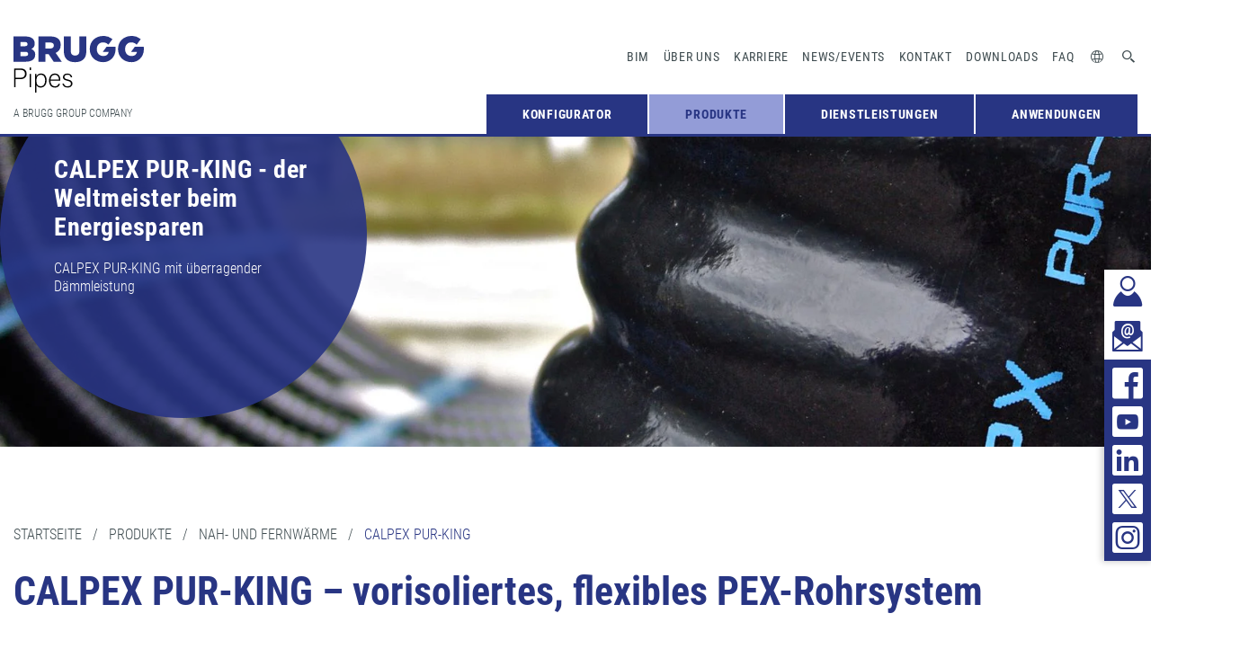

--- FILE ---
content_type: text/html; charset=utf-8
request_url: https://www.bruggpipes.com/calpex-pur-king/
body_size: 11473
content:
<!DOCTYPE html>
<html lang="de-DE">
<head>
    <meta charset="utf-8">

<!-- 
	© erstellt von Schiertz & Lämmer Webentwicklung
	
	  Certified TYPO3 Integrator
	  TYPO3 & Webdesign am Bodensee
	  www.schiertz-laemmer.de
	  *********************************************************************

	This website is powered by TYPO3 - inspiring people to share!
	TYPO3 is a free open source Content Management Framework initially created by Kasper Skaarhoj and licensed under GNU/GPL.
	TYPO3 is copyright 1998-2026 of Kasper Skaarhoj. Extensions are copyright of their respective owners.
	Information and contribution at https://typo3.org/
-->

<link rel="icon" href="/_assets/b68647e405e4491e6264b39b3801c4a6/src/icons/favicon.ico" type="image/vnd.microsoft.icon">
<title>CALPEX PUR-KING für Nah- und Fernwärme | BRUGG Pipes</title>
<meta http-equiv="x-ua-compatible" content="IE=edge">
<meta name="generator" content="TYPO3 CMS">
<meta name="description" content="CALPEX PUR-KING | Flexibles, patentiertes, isoliertes Heizungs-Niedrigtemperatur PEX-Rohr für die Nah- und Fernwärme | BRUGG Pipes">
<meta name="author" content="BRUGG Rohrsysteme - Spezialist für flexible und starre Rohrsyst - info@pipesystems.com">
<meta name="viewport" content="width=device-width, initial-scale=1.0">
<meta name="robots" content="index,follow">
<meta property="og:type" content="website">
<meta property="og:url" content="https://www.bruggpipes.com/calpex-pur-king/">
<meta name="twitter:card" content="summary">
<meta name="copyright" content="BRUGG Rohrsysteme - Spezialist für flexible und starre Rohrsyst">
<meta name="publisher" content="BRUGG Rohrsysteme - Spezialist für flexible und starre Rohrsyst">
<meta name="language" content="de">


<link rel="stylesheet" href="/typo3temp/assets/compressed/merged-97aef8636fbf21b03aa0b0c18ec8bbc8-b192679750e41cdec5dcf6e6e6a934cd.css.gz?1769076880" media="all">






<script type="text/javascript" data-cmp-ab="1" src="https://cdn.consentmanager.net/delivery/autoblocking/80e4779b5ed9.js" data-cmp-host="a.delivery.consentmanager.net" data-cmp-cdn="cdn.consentmanager.net" data-cmp-codesrc="0"></script>  <script data-cmp-ab="1">
  window.cmp_setlang = "DE";
  </script>  <script data-cmp-ab="1" type="text/javascript">
  // var et_pagename = "";
  // var et_areas = "";
  // var et_tval = 0;
  // var et_tsale = 0;
  // var et_tonr = "";
  // var et_basket = "";
  </script>
  <script data-block-cookies="true" data-cmp-ab="1" asnyc type="text/javascript" id="_etLoader" charset="UTF-8" data-block-cookies="true" data-respect-dnt="true" data-secure-code="3X9uhs" src="//code.etracker.com/code/e.js"></script>  <script class="cmplazyload" data-cmp-vendor="s2" async type="text/plain">
  _linkedin_partner_id = "2924138";
  window._linkedin_data_partner_ids = window._linkedin_data_partner_ids || [];
  window._linkedin_data_partner_ids.push(_linkedin_partner_id);
  </script>
  <script class="cmplazyload" data-cmp-vendor="s2" async type="text/plain">
  (function(l) {
  if (!l){window.lintrk = function(a,b){window.lintrk.q.push([a,b])};
  window.lintrk.q=[]}
  var s = document.getElementsByTagName("script")[0];
  var b = document.createElement("script");
  b.type = "text/javascript";b.async = true;
  b.src = "https://snap.licdn.com/li.lms-analytics/insight.min.js";
  s.parentNode.insertBefore(b, s);})(window.lintrk);
  </script>  <!-- Meta Pixel Code -->
  <script class="cmplazyload" data-cmp-vendor="s7" async type="text/plain">
  !function(f,b,e,v,n,t,s)
  {if(f.fbq)return;n=f.fbq=function(){n.callMethod?
  n.callMethod.apply(n,arguments):n.queue.push(arguments)};
  if(!f._fbq)f._fbq=n;n.push=n;n.loaded=!0;n.version='2.0';
  n.queue=[];t=b.createElement(e);t.async=!0;
  t.src=v;s=b.getElementsByTagName(e)[0];
  s.parentNode.insertBefore(t,s)}(window, document,'script',
  'https://connect.facebook.net/en_US/fbevents.js');
  fbq('init', '994893865150637');
  fbq('track', 'PageView');
  </script>
  <!-- End Meta Pixel Code -->  <!-- Google Tag Manager -->
  <script class="cmplazyload" data-cmp-vendor="s905" async type="text/plain" src="https://www.googletagmanager.com/gtag/js?id=UA-167909109-1"></script>
  <script class="cmplazyload" data-cmp-vendor="s905" type="text/plain">
    window.dataLayer = window.dataLayer || [];
    function gtag(){dataLayer.push(arguments);}
    gtag('js', new Date());

    gtag('set', 'anonymizeIp', true);
    gtag('config', 'UA-167909109-1');
  </script>

  <script class="cmplazyload" data-cmp-vendor="s26" async type="text/plain" src="https://www.googletagmanager.com/gtag/js?id=UA-193385746-1"></script>
  <script class="cmplazyload" data-cmp-vendor="s26" type="text/plain">
    window.dataLayer = window.dataLayer || [];
    function gtag(){dataLayer.push(arguments);}
    gtag('js', new Date());

    gtag('set', 'anonymizeIp', true);
    gtag('config', 'UA-193385746-1');
  </script>
<link rel="canonical" href="https://www.bruggpipes.com/calpex-pur-king/">

<link rel="alternate" hreflang="de-DE" href="https://www.bruggpipes.com/calpex-pur-king/">
<link rel="alternate" hreflang="en-GB" href="https://www.bruggpipes.com/en/pre-insulated-pipe-calpex-pur-king/">
<link rel="alternate" hreflang="fr-FR" href="https://www.bruggpipes.com/fr/calpex-pur-king/">
<link rel="alternate" hreflang="it-IT" href="https://www.bruggpipes.com/it/calpex-pur-king/">
<link rel="alternate" hreflang="pl-PL" href="https://www.bruggpipes.com/pl/calpex-pur-king/">
<link rel="alternate" hreflang="da-DK" href="https://www.bruggpipes.com/da/calpex-pur-king/">
<link rel="alternate" hreflang="fi-FI" href="https://www.bruggpipes.com/fi/calpex-pur-king/">
<link rel="alternate" hreflang="es-ES" href="https://www.bruggpipes.com/es/calpex-pur-king/">
<link rel="alternate" hreflang="cs-CZ" href="https://www.bruggpipes.com/cz/calpex-pur-king/">
<link rel="alternate" hreflang="ru-RU" href="https://www.bruggpipes.com/ru/calpex-pur-king/">
<link rel="alternate" hreflang="en-US" href="https://www.bruggpipes.com/us/calpex-pur-king/">
<link rel="alternate" hreflang="x-default" href="https://www.bruggpipes.com/calpex-pur-king/">
<!-- This site is optimized with the Yoast SEO for TYPO3 plugin - https://yoast.com/typo3-extensions-seo/ -->
<script type="application/ld+json">[{"@context":"https:\/\/www.schema.org","@type":"BreadcrumbList","itemListElement":[{"@type":"ListItem","position":1,"item":{"@id":"https:\/\/www.bruggpipes.com\/","name":"Startseite"}},{"@type":"ListItem","position":2,"item":{"@id":"https:\/\/www.bruggpipes.com\/produkte\/","name":"Produkte"}},{"@type":"ListItem","position":3,"item":{"@id":"https:\/\/www.bruggpipes.com\/nah-und-fernwaerme\/","name":"Nah- und Fernw\u00e4rme"}},{"@type":"ListItem","position":4,"item":{"@id":"https:\/\/www.bruggpipes.com\/calpex-pur-king\/","name":"CALPEX PUR-KING"}}]}]</script>
</head>
<body class="page-2267 template-pagets__default">


		

<header class="topheader">
    <div class="grid-container">
        <div class="grid-x grid-padding-x">
            <div class="cell small-6">

                <div class="header-inner-wrapper">
                    <div class="logo"><a href="/"><img src="/_assets/b68647e405e4491e6264b39b3801c4a6/dist/images/Brugg_Logo.svg" width="145" height="63"   alt="BRUGG Rohrsysteme - Spezialist für flexible und starre Rohrsysteme" title="BRUGG Rohrsysteme - Spezialist für flexible und starre Rohrsysteme" ></a></div>

                    <nav class="service-navi desktop">
                        <ul>
                            <li><a href="https://brugg.partcommunity.com/" target="_blank" rel="noreferrer">BIM</a></li><li><a href="/ueber-uns/">Über uns</a></li><li><a href="/jobs/">Karriere</a></li><li><a href="/news/">News/Events</a></li><li><a href="/kontakt/">Kontakt</a></li><li><a href="/downloads/">Downloads</a></li><li><a href="/faqs/">FAQ</a></li>
                            <li class="service-navi-icons">
                                <a href="#" class="icon-element_2 lang"></a>
                                <div class="language-desktop-menu">
                                    
    
            
                
            
                
                    <a href="/en/pre-insulated-pipe-calpex-pur-king/">
                        EN
                    </a>
                
            
                
                    <a href="/fr/calpex-pur-king/">
                        FR
                    </a>
                
            
                
                    <a href="/it/calpex-pur-king/">
                        IT
                    </a>
                
            
                
                    <a href="/pl/calpex-pur-king/">
                        PL
                    </a>
                
            
                
                    <a href="/da/calpex-pur-king/">
                        DA
                    </a>
                
            
                
                    <a href="/fi/calpex-pur-king/">
                        FI
                    </a>
                
            
                
            
                
                    <a href="/es/calpex-pur-king/">
                        ES
                    </a>
                
            
                
                    <a href="/cz/calpex-pur-king/">
                        CS
                    </a>
                
            
                
                    <a href="/ru/calpex-pur-king/">
                        RU
                    </a>
                
            
                
                    <a href="/us/calpex-pur-king/">
                        US
                    </a>
                
            
        


                                </div>
                            </li>

                            <li class="service-navi-icons cart-icon-wrapper ">
                                <a class="icon-merkliste_plus cart-icon" href="/merkliste/?tx_sulproducts_sulproducts%5Baction%5D=cart&amp;tx_sulproducts_sulproducts%5Bcontroller%5D=Product&amp;cHash=d6bb6b05b75bacb2c24f8a4d8a070009"><span>0</span></a>
                            </li>

                            <li class="service-navi-icons">
                                <a href="#" class="icon-element_3 search"></a>
                                <div class="search-desktop-menu">
                                    <form class="main-search"
      action="/suche/?tx_indexedsearch_pi2%5Baction%5D=search&tx_indexedsearch_pi2%5Bcontroller%5D=Search"
      id="tx_indexedsearch_searchbox" method="post">
    <div class="hidden tx-indexedsearch-hidden-fields">
        <input name="tx_indexedsearch_pi2[search][_sections]" value="0" type="hidden">
        <input id="tx_indexedsearch_freeIndexUid" name="tx_indexedsearch_pi2[search][_freeIndexUid]" value="_"
               type="hidden">
        <input name="tx_indexedsearch_pi2[search][ext]" value="" type="hidden">
        <input name="tx_indexedsearch_pi2[search][searchType]" value="1" type="hidden">
        <input name="tx_indexedsearch_pi2[search][defaultOperand]" value="0" type="hidden">
        <input name="tx_indexedsearch_pi2[search][mediaType]" value="-1" type="hidden">
        <input name="tx_indexedsearch_pi2[search][sortOrder]" value="rank_flag" type="hidden">
        <input name="tx_indexedsearch_pi2[search][group]" value="" type="hidden">
        <input name="tx_indexedsearch_pi2[search][languageUid]"
               value="0" type="hidden">
        <input name="tx_indexedsearch_pi2[search][desc]" value="" type="hidden">
        <input name="tx_indexedsearch_pi2[search][numberOfResults]" value="10" type="hidden">
        <input name="tx_indexedsearch_pi2[search][extendedSearch]" value="" type="hidden">
    </div>
    <input class="form-control tx-indexedsearch-searchbox-sword tx-indexedsearch-searchbox-sword-header"
           id="tx-indexedsearch-searchbox-sword"
           placeholder="Suchen..."
           type="text" name="tx_indexedsearch_pi2[search][sword]" value="">
</form>

                                </div>
                            </li>
                        </ul>
                    </nav>

                    <div class="slogan desktop"><span>A BRUGG GROUP COMPANY</span></div>

                    <nav class="main-navi desktop"><ul class="vertical large-horizontal menu" data-responsive-menu="drilldown large-dropdown" data-parent-link="true"><li><a href="https://configurator.bruggpipes.com/de" target="_blank" rel="noreferrer">Konfigurator</a></li><li class="active"><a href="/produkte/" class="active">Produkte</a><div class="sub-navi-wrapper"><ul class="submenu"><li class="active"><a href="/nah-und-fernwaerme/" class="active">Nah- und Fernwärme</a><div class="sub-sub-navi-wrapper"><ul class="subsubmenu"><li><a href="/waermepumpenrohr-flexstar/">FLEXSTAR</a><li class="active"><a href="/calpex-pur-king/" class="active">CALPEX PUR-KING</a></li><li><a href="/casaflex/">CASAFLEX Fernwärmeleitung</a><li><a href="/flexwell-fernheizkabel/">FLEXWELL Fernheizkabel-FHK</a><li><a href="/fernleitungsrohr-premant/">PREMANT Fernleitungsrohr</a><li><a href="/leakguard/">LEAKGUARD Überwachung</a></li><li><a href="/inducon/">INDUCON Schweissmuffe</a></li><li><a href="/spiramant/">SPIRAMANT</a></li><li><a href="/stahlmantel-rohrsysteme/">Stahlmantel Rohrsystem</a></li></ul></div></li><li><a href="/warm-und-kaltwasser/">Warm- und Kaltwasser</a><div class="sub-sub-navi-wrapper"><ul class="subsubmenu"><li><a href="/sanitaer-rohr-calpex/">CALPEX SANITÄR ohne Trinkwasserzulassung für DE</a><li><a href="/sanipur/">CALPEX SANIPUR mit Trinkwasserzulassung für DE</a><li><a href="/eigerflex/">EIGERFLEX</a><li><a href="/eigerflex-longline/">EIGERFLEX Longline</a></ul></div><li><a href="/produkte/kuehlung/">Kühlung</a><div class="sub-sub-navi-wrapper"><ul class="subsubmenu"><li><a href="/coolflex/">COOLFLEX</a><li><a href="/coolmant/">COOLMANT</a></ul></div><li><a href="/industrieanlagen/">industrieanlagen</a><div class="sub-sub-navi-wrapper"><ul class="subsubmenu"><li><a href="/flexwell-sicherheitsrohr/">FLEXWELL Sicherheitsrohr (FSR)</a><li><a href="/stamant-sicherheitsrohr/">STAMANT Sicherheitsrohr (SSI)</a></li><li><a href="/edelstahlwellrohr/">NIROFLEX</a><li><a href="/leckueberwachung-industrie-tankstelle/">Lecküberwachung</a></li><li><a href="/spiramant/">SPIRAMANT</a></li></ul></div><li><a href="/tankstellen-tankanlagen/">Tankstellen | Tankanlagen</a><div class="sub-sub-navi-wrapper"><ul class="subsubmenu"><li><a href="/secon-x/">SECON-X</a><li><a href="/flexible-gasleitung-flexwell/">FLEXWELL-LPG</a><li><a href="/tankstellen-tankanlagen/petrex-cnt/">PETREX-CNT</a><li><a href="/leckueberwachung-industrie-tankstelle/">Lecküberwachung</a></li></ul></div><li><a href="/lng-anwendungen/">Kryogene Anwendungen</a><div class="sub-sub-navi-wrapper"><ul class="subsubmenu"><li><a href="/kryo-rohre-offshore/">Kryo-Rohre Offshore</a></li><li><a href="/rohrsystem-maritim-schiff/">Kryo-Rohre Maritim</a></li><li><a href="/rohre-kryogen-industrie/">Kryo-Rohre Onshore</a></li><li><a href="/all-in-one/">LNG All-in-One</a></li><li><a href="/flexwell-cryo-pipe/">FLEXWELL CRYO PIPE (FCP)</a></li></ul></div><li><a href="/biogas-fermenterheizung/">Biogas-Fermenterheizung</a></li></ul></div></li><li><a href="/dienstleistungen/">Dienstleistungen</a><div class="sub-navi-wrapper"><ul class="submenu"><li><a href="/dienstleistungsangebot/">Nah- und Fernwärme Dienstleistungen</a><div class="sub-sub-navi-wrapper"><ul class="subsubmenu"><li><a href="/dienstleistungen-schweiz/">Dienstleistungen Schweiz</a><li><a href="/dienstleistungen-deutschland/">Dienstleistungen Deutschland</a></li><li><a href="/restliche-welt/">Dienstleistungen Restliche Welt</a></li></ul></div><li><a href="/industrieanlagen-industrieanlagenbau/">Industrieanlagen und Industrieanlagenbau</a></li><li><a href="/dienstleistungen/industrie-und-tankstellen-dienstleistungen/">Industrie und Tankstellen Dienstleistungen</a></li></ul></div><li><a href="/anwendungen/">Anwendungen</a><div class="sub-navi-wrapper"><ul class="submenu"><li><a href="/anwendungen/nah-und-fernwaerme/">Nah- und Fernwärme</a></li><li><a href="/anwendungen/warm-und-kaltwasser/">Warm- und Kaltwasser</a></li><li><a href="/anwendungen/kuehlungssysteme/">Kühlungssysteme</a></li><li><a href="/anwendungen/industrieanlagen/">Industrieanlagen</a></li><li><a href="/anwendungen/tankstellen-tankanlagen/">Tankstellen | Tankanlagen</a></li><li><a href="/datacenter/">Datacenter Lösungen</a></li><li><a href="/anwendungen/kryogene-anwendungen/">Kryogene Anwendungen</a></li></ul></div></ul></nav>

                    <div
                        class="mobile cart-icon-wrapper ">
                        <a class="icon-merkliste_plus cart-icon" href="/merkliste/?tx_sulproducts_sulproducts%5Baction%5D=cart&amp;tx_sulproducts_sulproducts%5Bcontroller%5D=Product&amp;cHash=d6bb6b05b75bacb2c24f8a4d8a070009"><span>0</span>
                        </a>
                    </div>

                    <div class="menu-toggle">
                        <span></span>
                        <span></span>
                        <span></span>
                    </div>
                </div>

            </div>
        </div>
    </div>
</header>

<section class="s-mobile-navi">
    <nav class="main-navi">

        <ul class="vertical menu accordion-menu" data-parent-link="true" data-accordion-menu><li><a href="https://configurator.bruggpipes.com/de" target="_blank" rel="noreferrer">Konfigurator</a></li><li><a href="/produkte/" class="active">Produkte</a><ul class="menu vertical nested"><li><a href="/nah-und-fernwaerme/" class="active">Nah- und Fernwärme</a><ul class="menu vertical nested"><li><a href="/waermepumpenrohr-flexstar/">FLEXSTAR</a><li><a href="/calpex-pur-king/" class="active">CALPEX PUR-KING</a></li><li><a href="/casaflex/">CASAFLEX Fernwärmeleitung</a><li><a href="/flexwell-fernheizkabel/">FLEXWELL Fernheizkabel-FHK</a><li><a href="/fernleitungsrohr-premant/">PREMANT Fernleitungsrohr</a><li><a href="/leakguard/">LEAKGUARD Überwachung</a></li><li><a href="/inducon/">INDUCON Schweissmuffe</a></li><li><a href="/spiramant/">SPIRAMANT</a></li><li><a href="/stahlmantel-rohrsysteme/">Stahlmantel Rohrsystem</a></li></ul><li><a href="/warm-und-kaltwasser/">Warm- und Kaltwasser</a><ul class="menu vertical nested"><li><a href="/sanitaer-rohr-calpex/">CALPEX SANITÄR ohne Trinkwasserzulassung für DE</a><li><a href="/sanipur/">CALPEX SANIPUR mit Trinkwasserzulassung für DE</a><li><a href="/eigerflex/">EIGERFLEX</a><li><a href="/eigerflex-longline/">EIGERFLEX Longline</a></ul><li><a href="/produkte/kuehlung/">Kühlung</a><ul class="menu vertical nested"><li><a href="/coolflex/">COOLFLEX</a><li><a href="/coolmant/">COOLMANT</a></ul><li><a href="/industrieanlagen/">industrieanlagen</a><ul class="menu vertical nested"><li><a href="/flexwell-sicherheitsrohr/">FLEXWELL Sicherheitsrohr (FSR)</a><li><a href="/stamant-sicherheitsrohr/">STAMANT Sicherheitsrohr (SSI)</a></li><li><a href="/edelstahlwellrohr/">NIROFLEX</a><li><a href="/leckueberwachung-industrie-tankstelle/">Lecküberwachung</a></li><li><a href="/spiramant/">SPIRAMANT</a></li></ul><li><a href="/tankstellen-tankanlagen/">Tankstellen | Tankanlagen</a><ul class="menu vertical nested"><li><a href="/secon-x/">SECON-X</a><li><a href="/flexible-gasleitung-flexwell/">FLEXWELL-LPG</a><li><a href="/tankstellen-tankanlagen/petrex-cnt/">PETREX-CNT</a><li><a href="/leckueberwachung-industrie-tankstelle/">Lecküberwachung</a></li></ul><li><a href="/lng-anwendungen/">Kryogene Anwendungen</a><ul class="menu vertical nested"><li><a href="/kryo-rohre-offshore/">Kryo-Rohre Offshore</a></li><li><a href="/rohrsystem-maritim-schiff/">Kryo-Rohre Maritim</a></li><li><a href="/rohre-kryogen-industrie/">Kryo-Rohre Onshore</a></li><li><a href="/all-in-one/">LNG All-in-One</a></li><li><a href="/flexwell-cryo-pipe/">FLEXWELL CRYO PIPE (FCP)</a></li></ul><li><a href="/biogas-fermenterheizung/">Biogas-Fermenterheizung</a></li></ul><li><a href="/dienstleistungen/">Dienstleistungen</a><ul class="menu vertical nested"><li><a href="/dienstleistungsangebot/">Nah- und Fernwärme Dienstleistungen</a><ul class="menu vertical nested"><li><a href="/dienstleistungen-schweiz/">Dienstleistungen Schweiz</a><li><a href="/dienstleistungen-deutschland/">Dienstleistungen Deutschland</a></li><li><a href="/restliche-welt/">Dienstleistungen Restliche Welt</a></li></ul><li><a href="/industrieanlagen-industrieanlagenbau/">Industrieanlagen und Industrieanlagenbau</a></li><li><a href="/dienstleistungen/industrie-und-tankstellen-dienstleistungen/">Industrie und Tankstellen Dienstleistungen</a></li></ul><li><a href="/anwendungen/">Anwendungen</a><ul class="menu vertical nested"><li><a href="/anwendungen/nah-und-fernwaerme/">Nah- und Fernwärme</a></li><li><a href="/anwendungen/warm-und-kaltwasser/">Warm- und Kaltwasser</a></li><li><a href="/anwendungen/kuehlungssysteme/">Kühlungssysteme</a></li><li><a href="/anwendungen/industrieanlagen/">Industrieanlagen</a></li><li><a href="/anwendungen/tankstellen-tankanlagen/">Tankstellen | Tankanlagen</a></li><li><a href="/datacenter/">Datacenter Lösungen</a></li><li><a href="/anwendungen/kryogene-anwendungen/">Kryogene Anwendungen</a></li></ul></ul>

        <ul class="vertical menu accordion-menu second-part" data-accordion-menu>

            <li><a href="https://brugg.partcommunity.com/" target="_blank" rel="noreferrer">BIM</a></li><li><a href="/ueber-uns/">Über uns</a></li><li><a href="/jobs/">Karriere</a></li><li><a href="/news/">News/Events</a></li><li><a href="/kontakt/">Kontakt</a></li><li><a href="/downloads/">Downloads</a></li><li><a href="/faqs/">FAQ</a></li>

            <li class="service-navi-icons">
                <a href="#" class="icon-element_2">
                    Sprachen
                </a>
                <ul class="vertical menu accordion-menu language-mobile-menu" data-accordion-menu>
                    
    
            
                
            
                
                    <li>
                        <a href="/en/pre-insulated-pipe-calpex-pur-king/" target="_self">
                            EN
                        </a>
                    </li>
                
            
                
                    <li>
                        <a href="/fr/calpex-pur-king/" target="_self">
                            FR
                        </a>
                    </li>
                
            
                
                    <li>
                        <a href="/it/calpex-pur-king/" target="_self">
                            IT
                        </a>
                    </li>
                
            
                
                    <li>
                        <a href="/pl/calpex-pur-king/" target="_self">
                            PL
                        </a>
                    </li>
                
            
                
                    <li>
                        <a href="/da/calpex-pur-king/" target="_self">
                            DA
                        </a>
                    </li>
                
            
                
                    <li>
                        <a href="/fi/calpex-pur-king/" target="_self">
                            FI
                        </a>
                    </li>
                
            
                
            
                
                    <li>
                        <a href="/es/calpex-pur-king/" target="_self">
                            ES
                        </a>
                    </li>
                
            
                
                    <li>
                        <a href="/cz/calpex-pur-king/" target="_self">
                            CS
                        </a>
                    </li>
                
            
                
                    <li>
                        <a href="/ru/calpex-pur-king/" target="_self">
                            RU
                        </a>
                    </li>
                
            
                
                    <li>
                        <a href="/us/calpex-pur-king/" target="_self">
                            US
                        </a>
                    </li>
                
            
        


                </ul>
            </li>
            <li class="service-navi-icons">
                <a href="/suche/" class="icon-element_3">
                    Suchen
                </a>
            </li>
        </ul>

        <div class="s-sticky-links-mobile">
            <a href="/kontakt/" class="contact-link icon-kontakt-icon"><span></span></a>
<a href="/newsletteranmeldung/" class="contact-link icon-newsletter-icon"><span></span></a>
<div class="social-wrapper">
    <a href="https://www.facebook.com/bruggpipes" target="_blank" rel="noreferrer" class="social-link icon-element_13"><span></span></a>
    <a href="https://www.youtube.com/c/BRUGGPipes" target="_blank" rel="noreferrer" class="social-link icon-element_10"><span></span></a>
    <a href="https://www.bruggpipes.com/linkedin" target="_blank" class="social-link icon-element_9"><span></span></a>
    <a href="https://twitter.com/BRUGG_Pipes" target="_blank" rel="noreferrer" class="social-link icon-element_12"><span></span></a>
    <a href="https://www.instagram.com/bruggpipes" target="_blank" rel="noreferrer" class="social-link icon-instagram_icon"><span></span></a>
</div>

        </div>
    </nav>
</section>

<section class="s-sticky-links desktop">
    <a href="/kontakt/" class="contact-link icon-kontakt-icon"><span></span></a>
<a href="/newsletteranmeldung/" class="contact-link icon-newsletter-icon"><span></span></a>
<div class="social-wrapper">
    <a href="https://www.facebook.com/bruggpipes" target="_blank" rel="noreferrer" class="social-link icon-element_13"><span></span></a>
    <a href="https://www.youtube.com/c/BRUGGPipes" target="_blank" rel="noreferrer" class="social-link icon-element_10"><span></span></a>
    <a href="https://www.bruggpipes.com/linkedin" target="_blank" class="social-link icon-element_9"><span></span></a>
    <a href="https://twitter.com/BRUGG_Pipes" target="_blank" rel="noreferrer" class="social-link icon-element_12"><span></span></a>
    <a href="https://www.instagram.com/bruggpipes" target="_blank" rel="noreferrer" class="social-link icon-instagram_icon"><span></span></a>
</div>

</section>

	

		<section class="s-slider  ">
	<div class="slider">
		
			<div>
				<div class="content-wrapper">

					<div class="image-wrapper">
						
							<picture>
								<source srcset="/fileadmin/_processed_/f/6/csm_brugg-rohrsysteme-slider-calpex_pur-king_10cbbe7eb9.jpg" media="(min-width: 951px)">
								<source srcset="/fileadmin/_processed_/f/6/csm_brugg-rohrsysteme-slider-calpex_pur-king_9468e0f213.jpg, /fileadmin/_processed_/f/6/csm_brugg-rohrsysteme-slider-calpex_pur-king_1e1aa2c2b5.jpg 2x" media="(min-width: 651px)">
								<source srcset="/fileadmin/_processed_/f/6/csm_brugg-rohrsysteme-slider-calpex_pur-king_fa4b38c38c.jpg, /fileadmin/_processed_/f/6/csm_brugg-rohrsysteme-slider-calpex_pur-king_c8c9f9a858.jpg 2x" media="(max-width: 650px)">
								<img data-srcset="/fileadmin/_processed_/f/6/csm_brugg-rohrsysteme-slider-calpex_pur-king_77ff2909e6.jpg" alt="CALPEX PUR-KING Rohrsystem für Nah- und Fernwärme" longdesc="" title="">
							</picture>
						
					</div>

					<div class="grid-container">
						<div class="grid-x grid-padding-x">
							<div class="cell small-6">
								<div class="text-wrapper">
									<span class="title">CALPEX PUR-KING - der Weltmeister beim Energiesparen</span>

									
										<span class="text"> CALPEX PUR-KING mit überragender Dämmleistung</span>
									

									

								</div>
							</div>
						</div>
					</div>
				</div>

				
					<div class="mobile-text-wrapper">
						<span class="text"> CALPEX PUR-KING mit überragender Dämmleistung</span>

						
					</div>
				

			</div>
		
	</div>
</section>


        <section class="s-breadcumb">
    <div class="grid-container">
        <div class="grid-x grid-padding-x">
            <div class="cell small-6">
                <ol vocab="http://schema.org/" typeof="BreadcrumbList">
                    
                        <li property="itemListElement" typeof="ListItem" class="">
                            <a href="https://www.bruggpipes.com/" property="item" typeof="WebPage" itemid="/">
                                <span property="name">Startseite</span>
                            </a>
                            
                                <span>&nbsp;&nbsp;/&nbsp;&nbsp;</span>
                            
                            <meta property="position" content="0">
                        </li>
                    
                        <li property="itemListElement" typeof="ListItem" class="">
                            <a href="https://www.bruggpipes.com/produkte/" property="item" typeof="WebPage" itemid="/produkte/">
                                <span property="name">Produkte</span>
                            </a>
                            
                                <span>&nbsp;&nbsp;/&nbsp;&nbsp;</span>
                            
                            <meta property="position" content="1">
                        </li>
                    
                        <li property="itemListElement" typeof="ListItem" class="">
                            <a href="https://www.bruggpipes.com/nah-und-fernwaerme/" property="item" typeof="WebPage" itemid="/nah-und-fernwaerme/">
                                <span property="name">Nah- und Fernwärme</span>
                            </a>
                            
                                <span>&nbsp;&nbsp;/&nbsp;&nbsp;</span>
                            
                            <meta property="position" content="2">
                        </li>
                    
                        <li property="itemListElement" typeof="ListItem" class="active">
                            <a href="https://www.bruggpipes.com/calpex-pur-king/" property="item" typeof="WebPage" itemid="/calpex-pur-king/">
                                <span property="name">CALPEX PUR-KING</span>
                            </a>
                            
                            <meta property="position" content="3">
                        </li>
                    
                </ol>
            </div>
        </div>
    </div>
</section>

		<!--TYPO3SEARCH_begin-->
    

            <div id="c13236" class="frame frame-default frame-type-mask_textcta5050 frame-layout-0 frame-space-after-medium">
                
                
                    



                
                
                

	
	    


		<section class="s-headline grid-container">
			<div class="grid-x grid-padding-x">
				<div class="cell small-6">
					
						
							<header class="bodyheader">
								

	
			<h1 class=" layout-97">
				CALPEX PUR-KING – vorisoliertes, flexibles PEX-Rohrsystem
			</h1>
		



								



								



							</header>
						
					

				</div>
			</div>
		</section>
	


    

	<div class="grid-container">
		<div class="grid-x grid-padding-x">
			
				<div class="cell small-6 medium-3">
					<p><strong>Seit über 30 Jahren steht das CALPEX PUR-KING Rohrsystem für höchste Qualität und Zuverlässigkeit in der Fernwärmetechnologie. Bereits seit 1995 im Einsatz, hat es sich weltweit in zahlreichen Projekten bewährt.</strong></p>
<p>Heute ist CALPEX PUR-KING der Weltmeister beim Energiesparen – der Dämmstoff hat mit einer Wärmeleitfähigkeit von nur λ 0.0199 W/m*K eine magische Grenze geknackt.</p>
<p>CALPEX PUR-KING ist ein flexibles und selbstkompensierendes Rohrsystem für Anwendungen im Niedertemperaturbereich für die Nah- und Fernwärme und wird im Erdreich verlegt. Sein Dämmstoff aus Polyurethan besitzt eine Wärmeleitfähigkeit von geringsten 0.0199 Watt pro Meter und Kelvin – und das bei einer Messtemperatur von 50 °C.</p>
<p>In dieser Substanzklasse ist das ein absoluter Rekordwert, der von keinem vergleichbaren Rohrsystem erreicht wird. Das CALPEX PUR-KING ist ein patentgeschütztes Rohr und wird in einem kontinuierlich arbeitenden Produktionsprozess hergestellt. Die gleichbleibend hohe Qualität der Dämmung wird durch regelmässige Messungen eines akkreditierten Prüfinstituts nachgewiesen und bestätigt.</p>
<p>Bis zur erfolgreichen Entwicklung des CALPEX PUR-KING Rohres war eine Wärmeleitfähigkeit von 0.0210 W/m*K eine Untergrenze, von der man allgemein annahm, sie sei mit vertretbar technischem Aufwand kaum zu unterschreiten. Vor diesem Hintergrund ist das innovative Produktionsverfahren eine umso bemerkenswertere Leistung. Durch die einzigartige Schaumtechnologie wird die Energieeffizienz dieses vorisolierten Rohrsystems signifikant gesteigert.</p>
				</div>
			
			<div class="cell small-6 medium-3">
				
					
						<a href="/calpex-pur-king-uno/">
							<div class="inner-wrapper">
								<div class="image-wrapper">
									
										
											<img alt="CALPEX PUR-KING UNO" src="/fileadmin/user_upload/bilder/produkte/01-nah-und-fernwaerme/02-calpex/csm_csm_brugg-rohrsysteme-calpex_uno_63594b833f_201x121px_68d5058a23.jpeg" width="203" height="121" />
										
									
								</div>
								<div class="title-wrapper">
									
										<span class="title">CALPEX PUR-KING UNO</span>
									
								</div>
							</div>
						</a>
					
						<a href="/fernwaermeleitung-heizung-calpex-pur-king-duo/">
							<div class="inner-wrapper">
								<div class="image-wrapper">
									
										
											<img alt="CALPEX PUR-KING DUO" src="/fileadmin/user_upload/bilder/produkte/01-nah-und-fernwaerme/02-calpex/csm_csm_brugg-rohrsysteme-calpex_duo_cf33e77753_201x121px_fd192baaa7.jpeg" width="203" height="121" />
										
									
								</div>
								<div class="title-wrapper">
									
										<span class="title">CALPEX PUR-KING DUO</span>
									
								</div>
							</div>
						</a>
					
						<a href="/calpex-alu-uno/">
							<div class="inner-wrapper">
								<div class="image-wrapper">
									
										
											<img alt="CALPEX-ALU UNO" src="/fileadmin/user_upload/bilder/produkte/01-nah-und-fernwaerme/02-calpex/csm_csm_brugg-rohrsysteme-cax-uno_ce65384be4_201x121px_cdc924d10b.jpeg" width="203" height="121" />
										
									
								</div>
								<div class="title-wrapper">
									
										<span class="title">CALPEX-ALU UNO</span>
									
								</div>
							</div>
						</a>
					
						<a href="/calpex-alu-duo/">
							<div class="inner-wrapper">
								<div class="image-wrapper">
									
										
											<img alt="CALPEX-ALU DUO" src="/fileadmin/user_upload/bilder/produkte/01-nah-und-fernwaerme/02-calpex/csm_csm_brugg-rohrsysteme-cax-duo_c7e4f13ba8_201x121px_2d4c9bd492.jpeg" width="203" height="121" />
										
									
								</div>
								<div class="title-wrapper">
									
										<span class="title">CALPEX-ALU DUO</span>
									
								</div>
							</div>
						</a>
					
						<a href="https://brugg.partcommunity.com/3d-cad-models/calpex-pur-king-brugg-pipes?info=brugg%2Fnah_und_fernwaerme%2Fcalpex_pur_king&amp;cwid=2610" target="_blank" rel="noreferrer" title="CALPEX BIM Data">
							<div class="inner-wrapper">
								<div class="image-wrapper">
									
										
											<img alt="BIM Data BRUGG Pipes" src="/fileadmin/_processed_/c/4/csm_2023-11-bim_3f570e097f.jpg" width="203" height="121" />
										
									
								</div>
								<div class="title-wrapper">
									
										<span class="title">BIM-Daten für CALPEX PUR-KING</span>
									
								</div>
							</div>
						</a>
					
						<a href="https://youtu.be/5qsVKhlo9xw" target="_blank" rel="noreferrer" title="CALPEX PUR-KING Vorteile im Video (EN)">
							<div class="inner-wrapper">
								<div class="image-wrapper">
									
										
											<img src="/fileadmin/_processed_/8/d/csm_calpex-pur-king-video_c423bcf46a.jpg" width="203" height="121" alt="" />
										
									
								</div>
								<div class="title-wrapper">
									
										<span class="title">CALPEX PUR-KING Vorteile (EN)</span>
									
								</div>
							</div>
						</a>
					
						<a href="https://youtu.be/TyvdzOzohTw" target="_blank" rel="noreferrer">
							<div class="inner-wrapper">
								<div class="image-wrapper">
									
										
											<img src="/fileadmin/_processed_/3/1/csm_calpex-pur-king-system3_aebb74f272.jpg" width="203" height="121" alt="" />
										
									
								</div>
								<div class="title-wrapper">
									
										<span class="title">CALPEX PUR-KING Überblick</span>
									
								</div>
							</div>
						</a>
					
				
			</div>
		</div>
	</div>

                
                    



                
                
                    



                
            </div>

        


    

            <div id="c13237" class="frame frame-default frame-type-mask_textvideoonscroll frame-layout-0 frame-space-after-large">
                
                
                    



                
                
                

	
		


		<section class="s-headline grid-container">
			<div class="grid-x grid-padding-x">
				<div class="cell small-6">
					
						
							<header class="bodyheader">
								

	
			<h2 class=" layout-98">
				Kostenreduktion durch Effizienz
			</h2>
		



								



								



							</header>
						
					

				</div>
			</div>
		</section>
	


	

	
		<div class="grid-container">
			<div class="grid-x grid-padding-x">
				<div class="cell small-6 medium-3">
					<p>Unsere jahrzehntelange Erfahrung spiegelt sich in der kontinuierlichen Weiterentwicklung des CALPEX PUR-KING wider. Seit 1995 setzen wir Massstäbe in der Dämmtechnologie und bieten unseren Kunden ein Produkt, das auf bewährter Praxis und Innovation basiert.</p>
<p>In den letzten zehn Jahren hat es die BRUGG Pipes durch intensive Forschungs- und Entwicklungsarbeit geschafft, den Lambda-Wert der CALPEX-Rohrsysteme stets zu senken.</p>
<p>Mit der neu entwickelten Verfahrenstechnologie von CALPEX PUR-KING ist es uns nun gelungen, die Wärmeleitfähigkeit der CALPEX-Rohre auf den weltweit geringsten Lambda-Wert von 0.0199 W/m*K zu reduzieren.&nbsp;Mit diesem Tiefstwert ermöglichen wir es, die bisher für Polyurethan geltende physikalische Wärmeleitfähigkeit nochmals deutlich zu unterschreiten. CALPEX PUR-KING wird damit zum Instrument für eine weitere markante Steigerung der Energieeffizienz von vorisolierten Rohr­systemen für den Wärmebetrieb mit jährlichen Betriebs­kosten­einsparungen von bis zu 15 %.</p>
<p>&nbsp;</p>
				</div>
			</div>
		</div>
	

	
		
			<div class="scroll-bound scroll-bound-normal  bahnbrechendundeffizient" data-video="bahnbrechendundeffizient">
				<div class="content-wrapper">
					
					<div class="content">
						<video class="video-embed-item videoContain" autobuffer="autobuffer" preload="preload" playsinline="" autoplay="" muted="">
							<source type="video/mp4; codecs=&quot;avc1.42E01E, mp4a.40.2&quot;" src="/fileadmin/user_upload/bilder/produkte/01-nah-und-fernwaerme/02-calpex/efficiency-DE.mp4">
							<p>Sorry, your browser does not support the &lt;video&gt; element.</p>
						</video>
					</div>
				</div>
			</div>
		
	


                
                    



                
                
                    



                
            </div>

        


    

            <div id="c13238" class="frame frame-default frame-type-mask_textvideoonscroll frame-layout-0 frame-space-after-medium">
                
                
                    



                
                
                

	
		


		<section class="s-headline grid-container">
			<div class="grid-x grid-padding-x">
				<div class="cell small-6">
					
						
							<header class="bodyheader">
								

	
			<h2 class=" layout-98">
				Materialreduktion durch Effizienz
			</h2>
		



								



								



							</header>
						
					

				</div>
			</div>
		</section>
	


	

	
		<div class="grid-container">
			<div class="grid-x grid-padding-x">
				<div class="cell small-6 medium-3">
					<p>Mit dem Rohrsystem CALPEX PUR-KING werden nicht nur Ihre Betriebskosten deutlich reduziert,&nbsp;sondern eine&nbsp;wesentliche Dämmmaterialeinsparung&nbsp;ermöglicht, was sich positiv auf Graben- und Transportaufwände auswirkt.</p>
<p>&nbsp;</p>
				</div>
			</div>
		</div>
	

	
		
			<div class="scroll-bound scroll-bound-normal  schnellundflexibel" data-video="schnellundflexibel">
				<div class="content-wrapper">
					
					<div class="content">
						<video class="video-embed-item videoContain" autobuffer="autobuffer" preload="preload" playsinline="" autoplay="" muted="">
							<source type="video/mp4; codecs=&quot;avc1.42E01E, mp4a.40.2&quot;" src="/fileadmin/user_upload/bilder/produkte/01-nah-und-fernwaerme/02-calpex/flexibility-DE.mp4">
							<p>Sorry, your browser does not support the &lt;video&gt; element.</p>
						</video>
					</div>
				</div>
			</div>
		
	


                
                    



                
                
                    



                
            </div>

        


    

            <div id="c13239" class="frame frame-default frame-type-mask_textvideoonscroll frame-layout-0">
                
                
                    



                
                
                

	
		


		<section class="s-headline grid-container">
			<div class="grid-x grid-padding-x">
				<div class="cell small-6">
					
						
							<header class="bodyheader">
								

	
			<h2 class=" layout-98">
				Kompetent und zuverlässig
			</h2>
		



								



								



							</header>
						
					

				</div>
			</div>
		</section>
	


	

	
		<div class="grid-container">
			<div class="grid-x grid-padding-x">
				<div class="cell small-6 medium-3">
					<p>BRUGG&nbsp;Pipes steht&nbsp;für hohe Qualität, innovative Produkte und langjährige Erfahrung. Wir beraten Sie individuell und zielorientiert. Das interne Qualitätskontrollsystem und das Beachten aller relevanten Normen stellen sicher, dass unsere Lieferwerke in Deutschland und in der Schweiz höchste Qualitätsstandards einhalten. Unser Entwicklungsteam setzt sich permanent mit Ihren zukünftigen Anforderungen auseinander. Die gewonnenen Erkenntnisse fliessen schon heute in Produktlösungen ein, die wir optimal auf Ihre spezifischen Bedürfnisse&nbsp;von morgen&nbsp;abstimmen. Eine unserer Stärken ist die hohe Lieferbereitschaft dank lokaler Lager in Ihrer Nähe.</p>
<p>&nbsp;</p>
				</div>
			</div>
		</div>
	

	
		
			<div class="scroll-bound scroll-bound-normal  kompetentundzuverlig" data-video="kompetentundzuverlig">
				<div class="content-wrapper">
					
					<div class="content">
						<video class="video-embed-item videoCover" autobuffer="autobuffer" preload="preload" playsinline="" autoplay="" muted="">
							<source type="video/mp4; codecs=&quot;avc1.42E01E, mp4a.40.2&quot;" src="/fileadmin/user_upload/bilder/produkte/01-nah-und-fernwaerme/02-calpex/calpex-competence.mp4">
							<p>Sorry, your browser does not support the &lt;video&gt; element.</p>
						</video>
					</div>
				</div>
			</div>
		
	


                
                    



                
                
                    



                
            </div>

        


    

            <div id="c13240" class="frame frame-99 frame-type-mask_parallaxtextimage5050 frame-layout-2 frame-space-before-medium">
                
                
                    



                
                
                

	<div class="parallax-bg-wrapper frame-space-before-medium ">
		<div class="grid-container">
			<div class="grid-x grid-padding-x">
	            
	                <div class="cell small-6 medium-3">
		                
		                    


		
			
				<header class="bodyheader">
					

	
			<h2 class=" layout-98">
				7-facher DTI-Testsieger
			</h2>
		



					



					



				</header>
			
		
	


		                
	                    <p>Das Danish Technological Institute führt jedes Jahr eine ausführliche Testreihe mit vorisolierten Fernwärmeleitungen durch. Dabei&nbsp;konnten&nbsp;wir in der Kategorie flexibles PEX-Rohrsystem schon bereits zum&nbsp;siebten Mal in Folge mit unserem CALPEX PUR-KING als Testsieger&nbsp;hervorgehen. Das freut uns sehr. In den letzten&nbsp;sieben Jahren seit der Markteinführung&nbsp;wurden&nbsp;wir nicht nur als Testsieger&nbsp;gekürt, sondern sind&nbsp;auch&nbsp;der einzige Hersteller mit konstant tiefen Werten.</p>
<p><strong>CALPEX PUR-KING – gekommen, um zu bleiben!</strong></p>
<p>Mit dem weltbesten Isolationswert ist der CALPEX PUR-KING mit seinem patentierten PUR-Schaum und höchstem Schweizer Qualitätsstandard weiterhin nicht zu toppen.&nbsp;Durch den geschlossenzelligen PUR-Schaum bleibt der Wärmeverlust fast so gering wie am ersten Tag – und das ohne eine Diffusionssperre. Die äusserst effiziente Dämmleistung ermöglicht eine jährliche Energieeinsparung von bis zu 15 % und unterstützt Sie dabei auch entscheidend bei der CO2-Reduktion. Der König bleibt auf dem Thron.</p>
	                </div>
	                <div class="cell small-6 medium-3">
	                    
	                        <div class="image-wrapper">
	                            
		                            <img alt="danish institute" src="/fileadmin/user_upload/bilder/produkte/01-nah-und-fernwaerme/02-calpex/dti2024-calpex-pur-king.png" width="460" height="438" />
	                            
	                        </div>
	                    
	                </div>
	            
			</div>
		</div>
	</div>

    <div class="empty-layer"></div>


                
                    



                
                
                    



                
            </div>

        


    

            <div id="c13241" class="frame frame-100 frame-type-mask_video5050viewport frame-layout-0 frame-space-after-large">
                
                
                    



                
                
                

	<div class="grid-container">
		<div class="grid-x grid-padding-x">
			<div class="cell small-6 medium-3">
				
					
						<div class="scroll-bound dtitestnewpipes" data-video="dtitestnewpipes">
							<div class="content">
								<video class="video-embed-item" autobuffer="autobuffer" preload="preload" playsinline="" autoplay="" muted="">
									<source type="video/mp4; codecs=&quot;avc1.42E01E, mp4a.40.2&quot;" src="/fileadmin/user_upload/bilder/produkte/01-nah-und-fernwaerme/02-calpex/2024_Diagramme_NewPipes_01.mp4">
									<p>Sorry, your browser does not support the &lt;video&gt; element.</p>
								</video>
							</div>
						</div>
					
				
			</div>
			<div class="cell small-6 medium-3">
				
					
						<div class="scroll-bound agedpipes" data-video="agedpipes">
							<div class="content">
								<video class="video-embed-item" autobuffer="autobuffer" preload="preload" playsinline="" autoplay="" muted="">
									<source type="video/mp4; codecs=&quot;avc1.42E01E, mp4a.40.2&quot;" src="/fileadmin/user_upload/bilder/produkte/01-nah-und-fernwaerme/02-calpex/231212_Diagramme_NewPipes_Aged_Pipes.mp4">
									<p>Sorry, your browser does not support the &lt;video&gt; element.</p>
								</video>
							</div>
						</div>
					
				
			</div>
		</div>
	</div>


                
                    



                
                
                    



                
            </div>

        


    

            <div id="c13242" class="frame frame-default frame-type-mask_textvideoonscroll frame-layout-0">
                
                
                    



                
                
                

	
		


		<section class="s-headline grid-container">
			<div class="grid-x grid-padding-x">
				<div class="cell small-6">
					
						
							<header class="bodyheader">
								

	
			<h2 class=" layout-98">
				Schnelle und flexible Verlegung 
			</h2>
		



								



								



							</header>
						
					

				</div>
			</div>
		</section>
	


	

	
		<div class="grid-container">
			<div class="grid-x grid-padding-x">
				<div class="cell small-6 medium-3">
					<p>Ob in städtischen Fernwärmenetzen oder in ländlichen Nahwärmeprojekten – das CALPEX PUR-KING Rohrsystem hat sich seit 1995 in unterschiedlichsten Anwendungen weltweit bewährt und überzeugt durch seine Langlebigkeit und Effizienz.</p>
<p>Mit&nbsp;CALPEX PUR-KING&nbsp;realisieren&nbsp;Sie problemlos enge Biegeradien. Flexibel in der Verlegung dank kleiner Biegeradien und geringerem Kraftaufwand. Engere Wickelradien bedeuten geringere Kosten durch längere Lieferlängen im Transport, Lager und im Graben.</p>
<p>Reduzierung des Verlegeaufwandes durch unsere ausgefeilte Montagetechnik, patentierter Clip-Schale sowie einfache, werkzeuglose und zuverlässige Verbindungen. Damit Sie ambitionierte Terminpläne ohne Stress einhalten können.</p>
<p>&nbsp;</p>
				</div>
			</div>
		</div>
	

	
		
			<div class="scroll-bound scroll-bound-normal scroll-bound-extra keinwegfhrtancalpexpurkingvorbei" data-video="keinwegfhrtancalpexpurkingvorbei">
				<div class="content-wrapper">
					
						<div class="grid-container grid-container-special-video-scroll">
							<div class="grid-x grid-padding-x">
								<div class="cell small-6">
									<div class="inner-wrapper inner-wrapper-special">
										<header class="bodyheader">
											<h2 class="layout-98">
												Ideal für Wärmenetze
											</h2>
										</header>
										
											<p>Das vorisolierte CALPEX PUR-KING Rohrsystem ist ideal für Anwendungen im Bereich Niedertemperatur bis 95° C bei Nah- und Fernwärme sowie bei Haus-zu-Haus-Verbindungen.</p>
<p>&nbsp;</p>
										
										
											<a href="/anwendungen/nah-und-fernwaerme/" class="btn">Anwendungsbeispiele</a>
										
									</div>
								</div>
							</div>
						</div>
					
					<div class="content">
						<video class="video-embed-item videoCover" autobuffer="autobuffer" preload="preload" playsinline="" autoplay="" muted="">
							<source type="video/mp4; codecs=&quot;avc1.42E01E, mp4a.40.2&quot;" src="/fileadmin/user_upload/bilder/produkte/01-nah-und-fernwaerme/02-calpex/Zoom-2.mp4">
							<p>Sorry, your browser does not support the &lt;video&gt; element.</p>
						</video>
					</div>
				</div>
			</div>
		
	


                
                    



                
                
                    



                
            </div>

        


	

			<div id="c13243" class="frame frame-default frame-type-header frame-layout-0 frame-space-before-large">
				
				
					


				
				
					

<section class="s-headline">
	<div class="grid-container">
		<div class="grid-x grid-padding-x">
			<div class="cell small-6">
				
					
						<header class="bodyheader">
							

	
			<h2 class=" layout-98">
				Einzigartiges und zuverlässiges Zubehör
			</h2>
		



							



							



						</header>
					
				

			</div>
		</div>
	</div>
</section>


				
				
				
					



				
				
					


				
			</div>

		


		<section class="s-text frame-layout-0  frame-space-after-medium">
			<div class="grid-container">
				<div class="grid-x grid-padding-x">
					<div class="cell small-6">
						<p>•&nbsp;&nbsp; &nbsp;Einfache und verlässliche Verbindungstechnik<br> •&nbsp;&nbsp; &nbsp;Schnelle und praktische Nachdämmung mit Clip-Schalen und Verteilschächten<br> •&nbsp;&nbsp; &nbsp;Geringer Verlegeaufwand und lange Lebensdauer</p>
					</div>
				</div>
			</div>
		</section>
	



		<section class="s-teaser-box frame-layout-0  frame-space-after-large">
			<div class="grid-container">
				<div class="grid-x grid-padding-x">
					
						<div class="cell small-6 medium-2">
							
									<a href="/calpex-anschlussverbindungen/" class="wrapper-link">
										<div class="content-wrapper">
											<h3>Anschlussverbindungen</h3>

											
												<img alt="Anschlussverbindungen" src="/fileadmin/user_upload/bilder/produkte/01-nah-und-fernwaerme/02-calpex/calpex_Anschlussverbindungen.jpeg" width="590" height="520" />
											

											
	
		<div class="text-wrapper">
			<p>Unser Sortiment an Anschlussverbindungen.</p>
			
		</div>
	

										</div>
									</a>
								
						</div>
					
						<div class="cell small-6 medium-2">
							
									<a href="/calpex-zubehoer-und-werkzeuge/" class="wrapper-link">
										<div class="content-wrapper">
											<h3>Zubehör und Werkzeug</h3>

											
												<img alt="Zubehör und Werkzeug" src="/fileadmin/user_upload/bilder/produkte/01-nah-und-fernwaerme/02-calpex/calpex_Zubehoer.jpeg" width="590" height="520" />
											

											
	
		<div class="text-wrapper">
			<p>Die benötigten Werkzeuge.</p>
			
		</div>
	

										</div>
									</a>
								
						</div>
					
						<div class="cell small-6 medium-2">
							
									<div class="content-wrapper">
										<h3>Clip-Schalen</h3>

										
											<img alt="Clip-Schalen" src="/fileadmin/user_upload/bilder/produkte/01-nah-und-fernwaerme/02-calpex/calpex_Clip-Schalen.jpeg" width="590" height="520" />
										

										
	
		<div class="text-wrapper">
			<p>In den letzten zehn Jahren hat es die BRUGG Pipes durch intensive Forschungs- und Entwicklungsarbeit geschafft, den Lambda-Wert der CALPEX PUR-KING Rohrsysteme immer weiter zu senken. Mit der neu entwickelten Verfahrenstechnologie von CALPEX PUR-KING ist es uns nun gelungen.</p>
			
				<p><a class="popup-youtube" href="https://www.youtube.com/watch/?v=5gBDsynj1CA">
					Jetzt Video ansehen
				</a></p>
			
		</div>
	

									</div>
								
						</div>
					
				</div>
			</div>
		</section>
	





    

            <div id="c13247" class="frame frame-default frame-type-mask_textctaimage frame-layout-0 frame-space-after-medium">
                
                
                    



                
                
                

	
		
			<div class="outer-wrapper"
			     data-interchange="
			     [/fileadmin/_processed_/c/9/csm_brugg_pipes_service_70ba9d3f41.jpeg, small],
			     [/fileadmin/_processed_/c/9/csm_brugg_pipes_service_70ba9d3f41.jpeg, large],
			     [/fileadmin/user_upload/brugg_pipes_service.jpeg, xlarge]
				">

				
					


		<section class="s-headline grid-container">
			<div class="grid-x grid-padding-x">
				<div class="cell small-6">
					
						
							<header class="bodyheader">
								

	
			<h2 class=" layout-98">
				BRUGG Pipes Service für Sie
			</h2>
		



								



								



							</header>
						
					

				</div>
			</div>
		</section>
	


				

				
					<div class="grid-container">
						<div class="grid-x grid-padding-x">
							<div class="cell small-6 medium-3">
								<p>•&nbsp;&nbsp; &nbsp;Genau auf Ihren Bedarf abgestimmte Rohrlängen inkl. Zubehör<br> •&nbsp;&nbsp; &nbsp;Unterstützung bei Ihrer Planung<br> •&nbsp;&nbsp; &nbsp;Weltweites Vertriebsnetz<br> •&nbsp;&nbsp; &nbsp;Produktschulung und Support weltweit<br> •&nbsp;&nbsp; &nbsp;Produktionsstandard gemäss EN 15632-2<br> •&nbsp;&nbsp; &nbsp;Qualitätsstandard gemäss ISO 9001, ISO 45001 und ISO 14001</p>
<p>CALPEX PUR-KING wurde durch das unabhängige Institut IMA Dresden geprüft und durch die Deutsche Akkreditierungsstelle zertifiziert.</p>
							</div>
						</div>
					</div>
				

				<div class="grid-container">
					<div class="grid-x grid-padding-x">
						<div class="cell small-6">
							<div class="outter-bottom-wrapper">
								<div class="text-wrapper">
								
									<span>Erzählen Sie uns von Ihrem Projekt. </span>
								
								</div>
								
									<a href="/kontakt/" class="btn">JETZT KONTAKT AUFNEHMEN</a>
								
							</div>
						</div>
					</div>
				</div>

			</div>
		
	



                
                    



                
                
                    



                
            </div>

        


	

			<div id="c13248" class="frame frame-default frame-type-header frame-layout-0">
				
				
					


				
				
					

<section class="s-headline">
	<div class="grid-container">
		<div class="grid-x grid-padding-x">
			<div class="cell small-6">
				
					
						<header class="bodyheader">
							

	
			<h2 class=" layout-98">
				Das Sortiment für Ihr Nah- und Fernwärmenetz:
			</h2>
		



							



							



						</header>
					
				

			</div>
		</div>
	</div>
</section>


				
				
				
					



				
				
					


				
			</div>

		




		<section class="s-teaser-box  ">
			<div class="grid-container">
				<div class="grid-x grid-padding-x">
					
						<div class="cell small-6 medium-3 large-2">
							
									<a href="/calpex-pur-king-uno/" class="wrapper-link">
										<div class="content-wrapper">
											<h3>CALPEX PUR-KING UNO</h3>

											
												<img alt="CALPEX PUR-KING UNO" src="/fileadmin/_processed_/9/3/csm_brugg-rohrsysteme-calpex_uno_9f96241dfd.jpeg" width="590" height="520" />
											

											
	
		<div class="text-wrapper">
			<p>Rohr mit einem Innenrohr</p>
<p>Betriebstemperatur: max. 95°C (gleitend)<br> Betriebsdruck: PN 6<br> Dimensionen: UNO DN 20-150<br> Mediumrohr: PEXa<br> Wärmedämmung: Polyurethan (PUR)<br> Einsatzgebiet: Nah- und Fernwärmenetze</p>
			
		</div>
	

										</div>
									</a>
								
						</div>
					
						<div class="cell small-6 medium-3 large-2">
							
									<a href="/fernwaermeleitung-heizung-calpex-pur-king-duo/" class="wrapper-link">
										<div class="content-wrapper">
											<h3>CALPEX PUR-KING DUO</h3>

											
												<img alt="CALPEX PUR-KING DUO" src="/fileadmin/_processed_/b/7/csm_brugg-rohrsysteme-calpex_duo_9f75fa9396.jpeg" width="590" height="520" />
											

											
	
		<div class="text-wrapper">
			<p>Rohr mit zwei Innenrohren</p>
<p>Betriebstemperatur: max. 95°C (gleitend)<br> Betriebsdruck: PN 6<br> Dimensionen: DUO DN 20-65<br> Mediumrohr: PEXa<br> Wärmedämmung: Polyurethan (PUR)<br> Einsatzgebiet: Nah- und Fernwärmenetze</p>
			
		</div>
	

										</div>
									</a>
								
						</div>
					
				</div>
			</div>
		</section>
	







		<section class="s-teaser-box  frame-space-after-medium">
			<div class="grid-container">
				<div class="grid-x grid-padding-x">
					
						<div class="cell small-6 medium-3 large-2">
							
									<a href="/calpex-alu-uno/" class="wrapper-link">
										<div class="content-wrapper">
											<h3>CALPEX-ALU UNO</h3>

											
												<img alt="CALPEX-ALU UNO" src="/fileadmin/_processed_/a/c/csm_brugg-rohrsysteme-cax-uno_ebc74468e3.jpeg" width="590" height="520" />
											

											
	
		<div class="text-wrapper">
			<p>Rohr mit einem Innenrohr (für die Schweiz nicht verfügbar)</p>
<p>Betriebstemperatur: max. 95°C (gleitend)<br> Betriebsdruck: PN 10<br> Dimensionen: UNO 20/25/32 mm<br> Mediumrohr: PEXc Aluminiumverbund<br> Wärmedämmung: Polyurethan (PUR)<br> Einsatzgebiet: Hauseinführungsleitung in Nah- und Fernwärmenetzen</p>
			
		</div>
	

										</div>
									</a>
								
						</div>
					
						<div class="cell small-6 medium-3 large-2">
							
									<a href="/calpex-alu-duo/" class="wrapper-link">
										<div class="content-wrapper">
											<h3>CALPEX-ALU DUO</h3>

											
												<img alt="CALPEX-ALU DUO" src="/fileadmin/_processed_/5/8/csm_brugg-rohrsysteme-cax-duo_3a67815b67.jpeg" width="590" height="520" />
											

											
	
		<div class="text-wrapper">
			<p>Rohr mit zwei Innenrohren (für die Schweiz nicht verfügbar)</p>
<p>Betriebstemperatur: max. 95°C (gleitend)<br> Betriebsdruck: PN 10<br> Dimensionen: UNO 20/25/32 mm<br> Mediumrohr: PEXc Aluminiumverbund<br> Wärmedämmung: Polyurethan (PUR)<br> Einsatzgebiet: Hauseinführungsleitung in Nah- und Fernwärmenetzen</p>
			
		</div>
	

										</div>
									</a>
								
						</div>
					
				</div>
			</div>
		</section>
	




<!--TYPO3SEARCH_end-->
        
	

		<footer>
	<div class="grid-container">
		<div class="grid-x grid-padding-x">
			<div class="cell small-6 medium-2">
				<ul class="footer-navi"><li><a href="/nah-und-fernwaerme/" class="active">Nah- und Fernwärme</a></li><li><a href="/warm-und-kaltwasser/">Warm- und Kaltwasser</a></li><li><a href="/produkte/kuehlung/">Kühlung</a></li><li><a href="/industrieanlagen/">Industrieanlagen</a></li><li><a href="/tankstellen-tankanlagen/">Tankanlagen</a></li><li><a href="/lng-anwendungen/">Kryo Anwendungen</a></li><li><a href="/industrieanlagen-industrieanlagenbau/">Anlagenbau</a></li></ul>
			</div>
			<div class="cell small-6 medium-2">
				<ul class="footer-navi"><li><a href="/news/">News</a></li><li><a href="/events/">Events</a></li><li><a href="https://configurator.bruggpipes.com/de">Konfigurator</a></li><li><a href="/presse/">Presse</a></li><li><a href="/brugg-group/">BRUGG GROUP</a></li></ul>
			</div>
			<div class="cell small-6 medium-2">
				<ul class="footer-navi quicklinks"><li><a href="/ueber-uns/">Wir sind...</a></li><li><a href="/jobs/">Karriere</a></li><li><a href="/downloads/">Downloads</a></li><li><a href="https://brugg.partcommunity.com/" target="_blank" rel="noreferrer">BIM</a></li><li><a href="/kontakt/">Kontakt</a></li><li><a href="/newsletteranmeldung/">Newsletter</a></li></ul>
			</div>
		</div>
		<div class="footer-trenner"></div>
		<div class="grid-x grid-padding-x">
			<div class="cell small-6 medium-3">
				<div class="footer-links-wrapper">
					<a href="/impressum/" class="footer-links">Impressum</a><a href="/datenschutz/" class="footer-links">Datenschutz</a><a href="/agb/" class="footer-links">AGB / AEB</a><a href="/compliance/" class="footer-links">Compliance</a>
				</div>
			</div>
			<div class="cell small-6 medium-3">
				<span class="footer-slogan">A BRUGG GROUP COMPANY</span>
			</div>
		</div>
	</div>
</footer>

<script src="/typo3temp/assets/compressed/merged-11bead9d5fc1b569ff1970bb947ffc27-5289fb66341bd603523b33148181398c.js.gz?1769076885"></script>
<script src="/typo3temp/assets/compressed/Form.min-836392293abbf6138ecc809d37d86866.js.gz?1768989103" defer="defer"></script>


</body>
</html>

--- FILE ---
content_type: text/css; charset=utf-8
request_url: https://www.bruggpipes.com/typo3temp/assets/compressed/merged-97aef8636fbf21b03aa0b0c18ec8bbc8-b192679750e41cdec5dcf6e6e6a934cd.css.gz?1769076880
body_size: 18816
content:
html{line-height:1.15;-webkit-text-size-adjust:100%}body{margin:0}h1{font-size:2em;margin:.67em 0}hr{-webkit-box-sizing:content-box;box-sizing:content-box;height:0;overflow:visible}pre{font-family:monospace,monospace;font-size:1em}a{background-color:rgba(0,0,0,0)}abbr[title]{border-bottom:0;-webkit-text-decoration:underline dotted;text-decoration:underline dotted}b,strong{font-weight:bolder}code,kbd,samp{font-family:monospace,monospace;font-size:1em}small{font-size:80%}sub,sup{font-size:75%;line-height:0;position:relative;vertical-align:baseline}sub{bottom:-0.25em}sup{top:-0.5em}img{border-style:none}button,input,optgroup,select,textarea{font-family:inherit;font-size:100%;line-height:1.15;margin:0}button,input{overflow:visible}button,select{text-transform:none}button,[type=button],[type=reset],[type=submit]{-webkit-appearance:button}button::-moz-focus-inner,[type=button]::-moz-focus-inner,[type=reset]::-moz-focus-inner,[type=submit]::-moz-focus-inner{border-style:none;padding:0}button:-moz-focusring,[type=button]:-moz-focusring,[type=reset]:-moz-focusring,[type=submit]:-moz-focusring{outline:1px dotted ButtonText}fieldset{padding:.35em .75em .625em}legend{-webkit-box-sizing:border-box;box-sizing:border-box;color:inherit;display:table;max-width:100%;padding:0;white-space:normal}progress{vertical-align:baseline}textarea{overflow:auto}[type=checkbox],[type=radio]{-webkit-box-sizing:border-box;box-sizing:border-box;padding:0}[type=number]::-webkit-inner-spin-button,[type=number]::-webkit-outer-spin-button{height:auto}[type=search]{-webkit-appearance:textfield;outline-offset:-2px}[type=search]::-webkit-search-decoration{-webkit-appearance:none}::-webkit-file-upload-button{-webkit-appearance:button;font:inherit}details{display:block}summary{display:list-item}template{display:none}[hidden]{display:none}[data-whatintent=mouse] *,[data-whatintent=mouse] *:focus,[data-whatintent=touch] *,[data-whatintent=touch] *:focus,[data-whatinput=mouse] *,[data-whatinput=mouse] *:focus,[data-whatinput=touch] *,[data-whatinput=touch] *:focus{outline:none}[draggable=false]{-webkit-touch-callout:none;-webkit-user-select:none}.foundation-mq{font-family:"small=0em&smallmedium=30em&medium=48.125em&large=59.375em&xlarge=84.25em"}html{-webkit-box-sizing:border-box;box-sizing:border-box;font-size:100%}*,*::before,*::after{-webkit-box-sizing:inherit;box-sizing:inherit}body{margin:0;padding:0;background:#fff;font-family:"Roboto Condensed";font-weight:normal;line-height:1.5;color:#3e4b4f;-webkit-font-smoothing:antialiased;-moz-osx-font-smoothing:grayscale}img{display:inline-block;vertical-align:middle;max-width:100%;height:auto;-ms-interpolation-mode:bicubic}textarea{height:auto;min-height:50px;border-radius:0}select{-webkit-box-sizing:border-box;box-sizing:border-box;width:100%;border-radius:0}.map_canvas img,.map_canvas embed,.map_canvas object,.mqa-display img,.mqa-display embed,.mqa-display object{max-width:none !important}[data-whatinput=mouse] button{outline:0}button{padding:0;-webkit-appearance:none;-moz-appearance:none;appearance:none;border:0;border-radius:0;background:rgba(0,0,0,0);line-height:1;cursor:auto}pre{overflow:auto;-webkit-overflow-scrolling:touch}button,input,optgroup,select,textarea{font-family:inherit}.is-visible{display:block !important}.is-hidden{display:none !important}div,dl,dt,dd,ul,ol,li,h1,h2,h3,h4,h5,h6,pre,form,p,blockquote,th,td{margin:0;padding:0}p{margin-bottom:1rem;font-size:inherit;line-height:1.6;text-rendering:optimizeLegibility}em,i{font-style:italic;line-height:inherit}strong,b{font-weight:bold;line-height:inherit}small{font-size:80%;line-height:inherit}h1,.h1,h2,.h2,h3,.h3,h4,.h4,h5,.h5,h6,.h6{font-family:"Helvetica Neue",Helvetica,Roboto,Arial,sans-serif;font-style:normal;font-weight:normal;color:inherit;text-rendering:optimizeLegibility}h1 small,.h1 small,h2 small,.h2 small,h3 small,.h3 small,h4 small,.h4 small,h5 small,.h5 small,h6 small,.h6 small{line-height:0;color:#cacaca}h1,.h1{font-size:1.5rem;line-height:1.4;margin-top:0;margin-bottom:.5rem}h2,.h2{font-size:1.25rem;line-height:1.4;margin-top:0;margin-bottom:.5rem}h3,.h3{font-size:1.1875rem;line-height:1.4;margin-top:0;margin-bottom:.5rem}h4,.h4{font-size:1.125rem;line-height:1.4;margin-top:0;margin-bottom:.5rem}h5,.h5{font-size:1.0625rem;line-height:1.4;margin-top:0;margin-bottom:.5rem}h6,.h6{font-size:1rem;line-height:1.4;margin-top:0;margin-bottom:.5rem}@media print,screen and (min-width:48.125em){h1,.h1{font-size:3rem}h2,.h2{font-size:2.5rem}h3,.h3{font-size:1.9375rem}h4,.h4{font-size:1.5625rem}h5,.h5{font-size:1.25rem}h6,.h6{font-size:1rem}}a{line-height:inherit;color:#1779ba;text-decoration:none;cursor:pointer}a:hover,a:focus{color:rgb(19.78,104.06,159.96)}a img{border:0}hr{clear:both;max-width:75rem;height:0;margin:1.25rem auto;border-top:0;border-right:0;border-bottom:1px solid #cacaca;border-left:0}ul,ol,dl{margin-bottom:1rem;list-style-position:outside;line-height:1.6}li{font-size:inherit}ul{margin-left:1.25rem;list-style-type:disc}ol{margin-left:1.25rem}ul ul,ul ol,ol ul,ol ol{margin-left:1.25rem;margin-bottom:0}dl{margin-bottom:1rem}dl dt{margin-bottom:.3rem;font-weight:bold}blockquote{margin:0 0 1rem;padding:.5625rem 1.25rem 0 1.1875rem;border-left:1px solid #cacaca}blockquote,blockquote p{line-height:1.6;color:#8a8a8a}abbr,abbr[title]{border-bottom:1px dotted #0a0a0a;cursor:help;text-decoration:none}figure{margin:0}kbd{margin:0;padding:.125rem .25rem 0;background-color:#e6e6e6;font-family:Consolas,"Liberation Mono",Courier,monospace;color:#0a0a0a}.subheader{margin-top:.2rem;margin-bottom:.5rem;font-weight:normal;line-height:1.4;color:#8a8a8a}.lead{font-size:125%;line-height:1.6}.stat{font-size:2.5rem;line-height:1}p+.stat{margin-top:-1rem}ul.no-bullet,ol.no-bullet{margin-left:0;list-style:none}.cite-block,cite{display:block;color:#8a8a8a;font-size:.8125rem}.cite-block:before,cite:before{content:"— "}.code-inline,code{border:1px solid #cacaca;background-color:#e6e6e6;font-family:Consolas,"Liberation Mono",Courier,monospace;font-weight:normal;color:#0a0a0a;display:inline;max-width:100%;word-wrap:break-word;padding:.125rem .3125rem .0625rem}.code-block{border:1px solid #cacaca;background-color:#e6e6e6;font-family:Consolas,"Liberation Mono",Courier,monospace;font-weight:normal;color:#0a0a0a;display:block;overflow:auto;white-space:pre;padding:1rem;margin-bottom:1.5rem}.text-left{text-align:left}.text-right{text-align:right}.text-center{text-align:center}.text-justify{text-align:justify}@media screen and (min-width:30em){.smallmedium-text-left{text-align:left}.smallmedium-text-right{text-align:right}.smallmedium-text-center{text-align:center}.smallmedium-text-justify{text-align:justify}}@media print,screen and (min-width:48.125em){.medium-text-left{text-align:left}.medium-text-right{text-align:right}.medium-text-center{text-align:center}.medium-text-justify{text-align:justify}}@media print,screen and (min-width:59.375em){.large-text-left{text-align:left}.large-text-right{text-align:right}.large-text-center{text-align:center}.large-text-justify{text-align:justify}}@media screen and (min-width:84.25em){.xlarge-text-left{text-align:left}.xlarge-text-right{text-align:right}.xlarge-text-center{text-align:center}.xlarge-text-justify{text-align:justify}}.show-for-print{display:none !important}@media print{*{background:rgba(0,0,0,0) !important;color:#000 !important;-webkit-print-color-adjust:economy;print-color-adjust:economy;-webkit-box-shadow:none !important;box-shadow:none !important;text-shadow:none !important}.show-for-print{display:block !important}.hide-for-print{display:none !important}table.show-for-print{display:table !important}thead.show-for-print{display:table-header-group !important}tbody.show-for-print{display:table-row-group !important}tr.show-for-print{display:table-row !important}td.show-for-print{display:table-cell !important}th.show-for-print{display:table-cell !important}a,a:visited{text-decoration:underline}a[href]:after{content:" (" attr(href) ")"}.ir a:after,a[href^="javascript:"]:after,a[href^="#"]:after{content:""}abbr[title]:after{content:" (" attr(title) ")"}pre,blockquote{border:1px solid #8a8a8a;page-break-inside:avoid}thead{display:table-header-group}tr,img{page-break-inside:avoid}img{max-width:100% !important}@page{margin:.5cm}p,h2,h3{orphans:3;widows:3}h2,h3{page-break-after:avoid}.print-break-inside{page-break-inside:auto}}.grid-container{max-width:84.25rem;margin-left:auto;margin-right:auto;padding-right:1.25rem;padding-left:1.25rem}@media print,screen and (min-width:48.125em){.grid-container{padding-right:2.5rem;padding-left:2.5rem}}@media print,screen and (min-width:59.375em){.grid-container{padding-right:0;padding-left:0}}.grid-container.fluid{max-width:100%;margin-left:auto;margin-right:auto;padding-right:1.25rem;padding-left:1.25rem}@media print,screen and (min-width:48.125em){.grid-container.fluid{padding-right:2.5rem;padding-left:2.5rem}}@media print,screen and (min-width:59.375em){.grid-container.fluid{padding-right:0;padding-left:0}}.grid-container.full{max-width:100%;margin-left:auto;margin-right:auto;padding-right:0;padding-left:0}.grid-x{display:-webkit-box;display:-ms-flexbox;display:flex;-webkit-box-orient:horizontal;-webkit-box-direction:normal;-ms-flex-flow:row wrap;flex-flow:row wrap}.cell{-webkit-box-flex:0;-ms-flex:0 0 auto;flex:0 0 auto;min-height:0;min-width:0;width:100%}.cell.auto{-webkit-box-flex:1;-ms-flex:1 1 0px;flex:1 1 0}.cell.shrink{-webkit-box-flex:0;-ms-flex:0 0 auto;flex:0 0 auto}.grid-x>.auto{width:auto}.grid-x>.shrink{width:auto}.grid-x>.small-shrink,.grid-x>.small-full,.grid-x>.small-1,.grid-x>.small-2,.grid-x>.small-3,.grid-x>.small-4,.grid-x>.small-5,.grid-x>.small-6{-ms-flex-preferred-size:auto;flex-basis:auto}@media screen and (min-width:30em){.grid-x>.smallmedium-shrink,.grid-x>.smallmedium-full,.grid-x>.smallmedium-1,.grid-x>.smallmedium-2,.grid-x>.smallmedium-3,.grid-x>.smallmedium-4,.grid-x>.smallmedium-5,.grid-x>.smallmedium-6{-ms-flex-preferred-size:auto;flex-basis:auto}}@media print,screen and (min-width:48.125em){.grid-x>.medium-shrink,.grid-x>.medium-full,.grid-x>.medium-1,.grid-x>.medium-2,.grid-x>.medium-3,.grid-x>.medium-4,.grid-x>.medium-5,.grid-x>.medium-6{-ms-flex-preferred-size:auto;flex-basis:auto}}@media print,screen and (min-width:59.375em){.grid-x>.large-shrink,.grid-x>.large-full,.grid-x>.large-1,.grid-x>.large-2,.grid-x>.large-3,.grid-x>.large-4,.grid-x>.large-5,.grid-x>.large-6{-ms-flex-preferred-size:auto;flex-basis:auto}}@media screen and (min-width:84.25em){.grid-x>.xlarge-shrink,.grid-x>.xlarge-full,.grid-x>.xlarge-1,.grid-x>.xlarge-2,.grid-x>.xlarge-3,.grid-x>.xlarge-4,.grid-x>.xlarge-5,.grid-x>.xlarge-6{-ms-flex-preferred-size:auto;flex-basis:auto}}.grid-x>.small-6,.grid-x>.small-5,.grid-x>.small-4,.grid-x>.small-3,.grid-x>.small-2,.grid-x>.small-1{-webkit-box-flex:0;-ms-flex:0 0 auto;flex:0 0 auto}.grid-x>.small-1{width:16.6666666667%}.grid-x>.small-2{width:33.3333333333%}.grid-x>.small-3{width:50%}.grid-x>.small-4{width:66.6666666667%}.grid-x>.small-5{width:83.3333333333%}.grid-x>.small-6{width:100%}@media screen and (min-width:30em){.grid-x>.smallmedium-auto{-webkit-box-flex:1;-ms-flex:1 1 0px;flex:1 1 0;width:auto}.grid-x>.smallmedium-6,.grid-x>.smallmedium-5,.grid-x>.smallmedium-4,.grid-x>.smallmedium-3,.grid-x>.smallmedium-2,.grid-x>.smallmedium-1,.grid-x>.smallmedium-shrink{-webkit-box-flex:0;-ms-flex:0 0 auto;flex:0 0 auto}.grid-x>.smallmedium-shrink{width:auto}.grid-x>.smallmedium-1{width:16.6666666667%}.grid-x>.smallmedium-2{width:33.3333333333%}.grid-x>.smallmedium-3{width:50%}.grid-x>.smallmedium-4{width:66.6666666667%}.grid-x>.smallmedium-5{width:83.3333333333%}.grid-x>.smallmedium-6{width:100%}}@media print,screen and (min-width:48.125em){.grid-x>.medium-auto{-webkit-box-flex:1;-ms-flex:1 1 0px;flex:1 1 0;width:auto}.grid-x>.medium-6,.grid-x>.medium-5,.grid-x>.medium-4,.grid-x>.medium-3,.grid-x>.medium-2,.grid-x>.medium-1,.grid-x>.medium-shrink{-webkit-box-flex:0;-ms-flex:0 0 auto;flex:0 0 auto}.grid-x>.medium-shrink{width:auto}.grid-x>.medium-1{width:16.6666666667%}.grid-x>.medium-2{width:33.3333333333%}.grid-x>.medium-3{width:50%}.grid-x>.medium-4{width:66.6666666667%}.grid-x>.medium-5{width:83.3333333333%}.grid-x>.medium-6{width:100%}}@media print,screen and (min-width:59.375em){.grid-x>.large-auto{-webkit-box-flex:1;-ms-flex:1 1 0px;flex:1 1 0;width:auto}.grid-x>.large-6,.grid-x>.large-5,.grid-x>.large-4,.grid-x>.large-3,.grid-x>.large-2,.grid-x>.large-1,.grid-x>.large-shrink{-webkit-box-flex:0;-ms-flex:0 0 auto;flex:0 0 auto}.grid-x>.large-shrink{width:auto}.grid-x>.large-1{width:16.6666666667%}.grid-x>.large-2{width:33.3333333333%}.grid-x>.large-3{width:50%}.grid-x>.large-4{width:66.6666666667%}.grid-x>.large-5{width:83.3333333333%}.grid-x>.large-6{width:100%}}@media screen and (min-width:84.25em){.grid-x>.xlarge-auto{-webkit-box-flex:1;-ms-flex:1 1 0px;flex:1 1 0;width:auto}.grid-x>.xlarge-6,.grid-x>.xlarge-5,.grid-x>.xlarge-4,.grid-x>.xlarge-3,.grid-x>.xlarge-2,.grid-x>.xlarge-1,.grid-x>.xlarge-shrink{-webkit-box-flex:0;-ms-flex:0 0 auto;flex:0 0 auto}.grid-x>.xlarge-shrink{width:auto}.grid-x>.xlarge-1{width:16.6666666667%}.grid-x>.xlarge-2{width:33.3333333333%}.grid-x>.xlarge-3{width:50%}.grid-x>.xlarge-4{width:66.6666666667%}.grid-x>.xlarge-5{width:83.3333333333%}.grid-x>.xlarge-6{width:100%}}.grid-margin-x:not(.grid-x)>.cell{width:auto}.grid-margin-y:not(.grid-y)>.cell{height:auto}.grid-margin-x{margin-left:-0;margin-right:-0}.grid-margin-x>.cell{width:100%;margin-left:0;margin-right:0}.grid-margin-x>.auto{width:auto}.grid-margin-x>.shrink{width:auto}.grid-margin-x>.small-1{width:16.6666666667%}.grid-margin-x>.small-2{width:33.3333333333%}.grid-margin-x>.small-3{width:50%}.grid-margin-x>.small-4{width:66.6666666667%}.grid-margin-x>.small-5{width:83.3333333333%}.grid-margin-x>.small-6{width:100%}@media screen and (min-width:30em){.grid-margin-x>.smallmedium-auto{width:auto}.grid-margin-x>.smallmedium-shrink{width:auto}.grid-margin-x>.smallmedium-1{width:16.6666666667%}.grid-margin-x>.smallmedium-2{width:33.3333333333%}.grid-margin-x>.smallmedium-3{width:50%}.grid-margin-x>.smallmedium-4{width:66.6666666667%}.grid-margin-x>.smallmedium-5{width:83.3333333333%}.grid-margin-x>.smallmedium-6{width:100%}}@media print,screen and (min-width:48.125em){.grid-margin-x>.medium-auto{width:auto}.grid-margin-x>.medium-shrink{width:auto}.grid-margin-x>.medium-1{width:16.6666666667%}.grid-margin-x>.medium-2{width:33.3333333333%}.grid-margin-x>.medium-3{width:50%}.grid-margin-x>.medium-4{width:66.6666666667%}.grid-margin-x>.medium-5{width:83.3333333333%}.grid-margin-x>.medium-6{width:100%}}@media print,screen and (min-width:59.375em){.grid-margin-x>.large-auto{width:auto}.grid-margin-x>.large-shrink{width:auto}.grid-margin-x>.large-1{width:16.6666666667%}.grid-margin-x>.large-2{width:33.3333333333%}.grid-margin-x>.large-3{width:50%}.grid-margin-x>.large-4{width:66.6666666667%}.grid-margin-x>.large-5{width:83.3333333333%}.grid-margin-x>.large-6{width:100%}}@media screen and (min-width:84.25em){.grid-margin-x>.xlarge-auto{width:auto}.grid-margin-x>.xlarge-shrink{width:auto}.grid-margin-x>.xlarge-1{width:16.6666666667%}.grid-margin-x>.xlarge-2{width:33.3333333333%}.grid-margin-x>.xlarge-3{width:50%}.grid-margin-x>.xlarge-4{width:66.6666666667%}.grid-margin-x>.xlarge-5{width:83.3333333333%}.grid-margin-x>.xlarge-6{width:100%}}.grid-padding-x .grid-padding-x{margin-right:-0;margin-left:-0}.grid-container:not(.full)>.grid-padding-x{margin-right:-0;margin-left:-0}.grid-padding-x>.cell{padding-right:0;padding-left:0}@media print,screen and (min-width:48.125em){.grid-padding-x>.cell{padding-right:0.9375rem;padding-left:0.9375rem}}.small-up-1>.cell{width:100%}.small-up-2>.cell{width:50%}.small-up-3>.cell{width:33.3333333333%}.small-up-4>.cell{width:25%}.small-up-5>.cell{width:20%}.small-up-6>.cell{width:16.6666666667%}.small-up-7>.cell{width:14.2857142857%}.small-up-8>.cell{width:12.5%}@media screen and (min-width:30em){.smallmedium-up-1>.cell{width:100%}.smallmedium-up-2>.cell{width:50%}.smallmedium-up-3>.cell{width:33.3333333333%}.smallmedium-up-4>.cell{width:25%}.smallmedium-up-5>.cell{width:20%}.smallmedium-up-6>.cell{width:16.6666666667%}.smallmedium-up-7>.cell{width:14.2857142857%}.smallmedium-up-8>.cell{width:12.5%}}@media print,screen and (min-width:48.125em){.medium-up-1>.cell{width:100%}.medium-up-2>.cell{width:50%}.medium-up-3>.cell{width:33.3333333333%}.medium-up-4>.cell{width:25%}.medium-up-5>.cell{width:20%}.medium-up-6>.cell{width:16.6666666667%}.medium-up-7>.cell{width:14.2857142857%}.medium-up-8>.cell{width:12.5%}}@media print,screen and (min-width:59.375em){.large-up-1>.cell{width:100%}.large-up-2>.cell{width:50%}.large-up-3>.cell{width:33.3333333333%}.large-up-4>.cell{width:25%}.large-up-5>.cell{width:20%}.large-up-6>.cell{width:16.6666666667%}.large-up-7>.cell{width:14.2857142857%}.large-up-8>.cell{width:12.5%}}@media screen and (min-width:84.25em){.xlarge-up-1>.cell{width:100%}.xlarge-up-2>.cell{width:50%}.xlarge-up-3>.cell{width:33.3333333333%}.xlarge-up-4>.cell{width:25%}.xlarge-up-5>.cell{width:20%}.xlarge-up-6>.cell{width:16.6666666667%}.xlarge-up-7>.cell{width:14.2857142857%}.xlarge-up-8>.cell{width:12.5%}}.grid-margin-x.small-up-1>.cell{width:100%}.grid-margin-x.small-up-2>.cell{width:50%}.grid-margin-x.small-up-3>.cell{width:33.3333333333%}.grid-margin-x.small-up-4>.cell{width:25%}.grid-margin-x.small-up-5>.cell{width:20%}.grid-margin-x.small-up-6>.cell{width:16.6666666667%}.grid-margin-x.small-up-7>.cell{width:14.2857142857%}.grid-margin-x.small-up-8>.cell{width:12.5%}@media screen and (min-width:30em){.grid-margin-x.smallmedium-up-1>.cell{width:100%}.grid-margin-x.smallmedium-up-2>.cell{width:50%}.grid-margin-x.smallmedium-up-3>.cell{width:33.3333333333%}.grid-margin-x.smallmedium-up-4>.cell{width:25%}.grid-margin-x.smallmedium-up-5>.cell{width:20%}.grid-margin-x.smallmedium-up-6>.cell{width:16.6666666667%}.grid-margin-x.smallmedium-up-7>.cell{width:14.2857142857%}.grid-margin-x.smallmedium-up-8>.cell{width:12.5%}}@media print,screen and (min-width:48.125em){.grid-margin-x.medium-up-1>.cell{width:100%}.grid-margin-x.medium-up-2>.cell{width:50%}.grid-margin-x.medium-up-3>.cell{width:33.3333333333%}.grid-margin-x.medium-up-4>.cell{width:25%}.grid-margin-x.medium-up-5>.cell{width:20%}.grid-margin-x.medium-up-6>.cell{width:16.6666666667%}.grid-margin-x.medium-up-7>.cell{width:14.2857142857%}.grid-margin-x.medium-up-8>.cell{width:12.5%}}@media print,screen and (min-width:59.375em){.grid-margin-x.large-up-1>.cell{width:100%}.grid-margin-x.large-up-2>.cell{width:50%}.grid-margin-x.large-up-3>.cell{width:33.3333333333%}.grid-margin-x.large-up-4>.cell{width:25%}.grid-margin-x.large-up-5>.cell{width:20%}.grid-margin-x.large-up-6>.cell{width:16.6666666667%}.grid-margin-x.large-up-7>.cell{width:14.2857142857%}.grid-margin-x.large-up-8>.cell{width:12.5%}}@media screen and (min-width:84.25em){.grid-margin-x.xlarge-up-1>.cell{width:100%}.grid-margin-x.xlarge-up-2>.cell{width:50%}.grid-margin-x.xlarge-up-3>.cell{width:33.3333333333%}.grid-margin-x.xlarge-up-4>.cell{width:25%}.grid-margin-x.xlarge-up-5>.cell{width:20%}.grid-margin-x.xlarge-up-6>.cell{width:16.6666666667%}.grid-margin-x.xlarge-up-7>.cell{width:14.2857142857%}.grid-margin-x.xlarge-up-8>.cell{width:12.5%}}.small-margin-collapse{margin-right:0;margin-left:0}.small-margin-collapse>.cell{margin-right:0;margin-left:0}.small-margin-collapse>.small-1{width:16.6666666667%}.small-margin-collapse>.small-2{width:33.3333333333%}.small-margin-collapse>.small-3{width:50%}.small-margin-collapse>.small-4{width:66.6666666667%}.small-margin-collapse>.small-5{width:83.3333333333%}.small-margin-collapse>.small-6{width:100%}@media screen and (min-width:30em){.small-margin-collapse>.smallmedium-1{width:16.6666666667%}.small-margin-collapse>.smallmedium-2{width:33.3333333333%}.small-margin-collapse>.smallmedium-3{width:50%}.small-margin-collapse>.smallmedium-4{width:66.6666666667%}.small-margin-collapse>.smallmedium-5{width:83.3333333333%}.small-margin-collapse>.smallmedium-6{width:100%}}@media print,screen and (min-width:48.125em){.small-margin-collapse>.medium-1{width:16.6666666667%}.small-margin-collapse>.medium-2{width:33.3333333333%}.small-margin-collapse>.medium-3{width:50%}.small-margin-collapse>.medium-4{width:66.6666666667%}.small-margin-collapse>.medium-5{width:83.3333333333%}.small-margin-collapse>.medium-6{width:100%}}@media print,screen and (min-width:59.375em){.small-margin-collapse>.large-1{width:16.6666666667%}.small-margin-collapse>.large-2{width:33.3333333333%}.small-margin-collapse>.large-3{width:50%}.small-margin-collapse>.large-4{width:66.6666666667%}.small-margin-collapse>.large-5{width:83.3333333333%}.small-margin-collapse>.large-6{width:100%}}@media screen and (min-width:84.25em){.small-margin-collapse>.xlarge-1{width:16.6666666667%}.small-margin-collapse>.xlarge-2{width:33.3333333333%}.small-margin-collapse>.xlarge-3{width:50%}.small-margin-collapse>.xlarge-4{width:66.6666666667%}.small-margin-collapse>.xlarge-5{width:83.3333333333%}.small-margin-collapse>.xlarge-6{width:100%}}.small-padding-collapse{margin-right:0;margin-left:0}.small-padding-collapse>.cell{padding-right:0;padding-left:0}@media screen and (min-width:30em){.smallmedium-margin-collapse{margin-right:0;margin-left:0}.smallmedium-margin-collapse>.cell{margin-right:0;margin-left:0}}@media screen and (min-width:30em){.smallmedium-margin-collapse>.small-1{width:16.6666666667%}.smallmedium-margin-collapse>.small-2{width:33.3333333333%}.smallmedium-margin-collapse>.small-3{width:50%}.smallmedium-margin-collapse>.small-4{width:66.6666666667%}.smallmedium-margin-collapse>.small-5{width:83.3333333333%}.smallmedium-margin-collapse>.small-6{width:100%}}@media screen and (min-width:30em){.smallmedium-margin-collapse>.smallmedium-1{width:16.6666666667%}.smallmedium-margin-collapse>.smallmedium-2{width:33.3333333333%}.smallmedium-margin-collapse>.smallmedium-3{width:50%}.smallmedium-margin-collapse>.smallmedium-4{width:66.6666666667%}.smallmedium-margin-collapse>.smallmedium-5{width:83.3333333333%}.smallmedium-margin-collapse>.smallmedium-6{width:100%}}@media screen and (min-width:30em){.smallmedium-margin-collapse>.medium-1{width:16.6666666667%}.smallmedium-margin-collapse>.medium-2{width:33.3333333333%}.smallmedium-margin-collapse>.medium-3{width:50%}.smallmedium-margin-collapse>.medium-4{width:66.6666666667%}.smallmedium-margin-collapse>.medium-5{width:83.3333333333%}.smallmedium-margin-collapse>.medium-6{width:100%}}@media screen and (min-width:30em){.smallmedium-margin-collapse>.large-1{width:16.6666666667%}.smallmedium-margin-collapse>.large-2{width:33.3333333333%}.smallmedium-margin-collapse>.large-3{width:50%}.smallmedium-margin-collapse>.large-4{width:66.6666666667%}.smallmedium-margin-collapse>.large-5{width:83.3333333333%}.smallmedium-margin-collapse>.large-6{width:100%}}@media screen and (min-width:30em){.smallmedium-margin-collapse>.xlarge-1{width:16.6666666667%}.smallmedium-margin-collapse>.xlarge-2{width:33.3333333333%}.smallmedium-margin-collapse>.xlarge-3{width:50%}.smallmedium-margin-collapse>.xlarge-4{width:66.6666666667%}.smallmedium-margin-collapse>.xlarge-5{width:83.3333333333%}.smallmedium-margin-collapse>.xlarge-6{width:100%}}@media screen and (min-width:30em){.smallmedium-padding-collapse{margin-right:0;margin-left:0}.smallmedium-padding-collapse>.cell{padding-right:0;padding-left:0}}@media print,screen and (min-width:48.125em){.medium-margin-collapse{margin-right:0;margin-left:0}.medium-margin-collapse>.cell{margin-right:0;margin-left:0}}@media print,screen and (min-width:48.125em){.medium-margin-collapse>.small-1{width:16.6666666667%}.medium-margin-collapse>.small-2{width:33.3333333333%}.medium-margin-collapse>.small-3{width:50%}.medium-margin-collapse>.small-4{width:66.6666666667%}.medium-margin-collapse>.small-5{width:83.3333333333%}.medium-margin-collapse>.small-6{width:100%}}@media screen and (min-width:30em){.medium-margin-collapse>.smallmedium-1{width:16.6666666667%}.medium-margin-collapse>.smallmedium-2{width:33.3333333333%}.medium-margin-collapse>.smallmedium-3{width:50%}.medium-margin-collapse>.smallmedium-4{width:66.6666666667%}.medium-margin-collapse>.smallmedium-5{width:83.3333333333%}.medium-margin-collapse>.smallmedium-6{width:100%}}@media print,screen and (min-width:48.125em){.medium-margin-collapse>.medium-1{width:16.6666666667%}.medium-margin-collapse>.medium-2{width:33.3333333333%}.medium-margin-collapse>.medium-3{width:50%}.medium-margin-collapse>.medium-4{width:66.6666666667%}.medium-margin-collapse>.medium-5{width:83.3333333333%}.medium-margin-collapse>.medium-6{width:100%}}@media print,screen and (min-width:59.375em){.medium-margin-collapse>.large-1{width:16.6666666667%}.medium-margin-collapse>.large-2{width:33.3333333333%}.medium-margin-collapse>.large-3{width:50%}.medium-margin-collapse>.large-4{width:66.6666666667%}.medium-margin-collapse>.large-5{width:83.3333333333%}.medium-margin-collapse>.large-6{width:100%}}@media screen and (min-width:84.25em){.medium-margin-collapse>.xlarge-1{width:16.6666666667%}.medium-margin-collapse>.xlarge-2{width:33.3333333333%}.medium-margin-collapse>.xlarge-3{width:50%}.medium-margin-collapse>.xlarge-4{width:66.6666666667%}.medium-margin-collapse>.xlarge-5{width:83.3333333333%}.medium-margin-collapse>.xlarge-6{width:100%}}@media print,screen and (min-width:48.125em){.medium-padding-collapse{margin-right:0;margin-left:0}.medium-padding-collapse>.cell{padding-right:0;padding-left:0}}@media print,screen and (min-width:59.375em){.large-margin-collapse{margin-right:0;margin-left:0}.large-margin-collapse>.cell{margin-right:0;margin-left:0}}@media print,screen and (min-width:59.375em){.large-margin-collapse>.small-1{width:16.6666666667%}.large-margin-collapse>.small-2{width:33.3333333333%}.large-margin-collapse>.small-3{width:50%}.large-margin-collapse>.small-4{width:66.6666666667%}.large-margin-collapse>.small-5{width:83.3333333333%}.large-margin-collapse>.small-6{width:100%}}@media screen and (min-width:30em){.large-margin-collapse>.smallmedium-1{width:16.6666666667%}.large-margin-collapse>.smallmedium-2{width:33.3333333333%}.large-margin-collapse>.smallmedium-3{width:50%}.large-margin-collapse>.smallmedium-4{width:66.6666666667%}.large-margin-collapse>.smallmedium-5{width:83.3333333333%}.large-margin-collapse>.smallmedium-6{width:100%}}@media print,screen and (min-width:59.375em){.large-margin-collapse>.medium-1{width:16.6666666667%}.large-margin-collapse>.medium-2{width:33.3333333333%}.large-margin-collapse>.medium-3{width:50%}.large-margin-collapse>.medium-4{width:66.6666666667%}.large-margin-collapse>.medium-5{width:83.3333333333%}.large-margin-collapse>.medium-6{width:100%}}@media print,screen and (min-width:59.375em){.large-margin-collapse>.large-1{width:16.6666666667%}.large-margin-collapse>.large-2{width:33.3333333333%}.large-margin-collapse>.large-3{width:50%}.large-margin-collapse>.large-4{width:66.6666666667%}.large-margin-collapse>.large-5{width:83.3333333333%}.large-margin-collapse>.large-6{width:100%}}@media screen and (min-width:84.25em){.large-margin-collapse>.xlarge-1{width:16.6666666667%}.large-margin-collapse>.xlarge-2{width:33.3333333333%}.large-margin-collapse>.xlarge-3{width:50%}.large-margin-collapse>.xlarge-4{width:66.6666666667%}.large-margin-collapse>.xlarge-5{width:83.3333333333%}.large-margin-collapse>.xlarge-6{width:100%}}@media print,screen and (min-width:59.375em){.large-padding-collapse{margin-right:0;margin-left:0}.large-padding-collapse>.cell{padding-right:0;padding-left:0}}@media screen and (min-width:84.25em){.xlarge-margin-collapse{margin-right:0;margin-left:0}.xlarge-margin-collapse>.cell{margin-right:0;margin-left:0}}@media screen and (min-width:84.25em){.xlarge-margin-collapse>.small-1{width:16.6666666667%}.xlarge-margin-collapse>.small-2{width:33.3333333333%}.xlarge-margin-collapse>.small-3{width:50%}.xlarge-margin-collapse>.small-4{width:66.6666666667%}.xlarge-margin-collapse>.small-5{width:83.3333333333%}.xlarge-margin-collapse>.small-6{width:100%}}@media screen and (min-width:30em){.xlarge-margin-collapse>.smallmedium-1{width:16.6666666667%}.xlarge-margin-collapse>.smallmedium-2{width:33.3333333333%}.xlarge-margin-collapse>.smallmedium-3{width:50%}.xlarge-margin-collapse>.smallmedium-4{width:66.6666666667%}.xlarge-margin-collapse>.smallmedium-5{width:83.3333333333%}.xlarge-margin-collapse>.smallmedium-6{width:100%}}@media screen and (min-width:84.25em){.xlarge-margin-collapse>.medium-1{width:16.6666666667%}.xlarge-margin-collapse>.medium-2{width:33.3333333333%}.xlarge-margin-collapse>.medium-3{width:50%}.xlarge-margin-collapse>.medium-4{width:66.6666666667%}.xlarge-margin-collapse>.medium-5{width:83.3333333333%}.xlarge-margin-collapse>.medium-6{width:100%}}@media screen and (min-width:84.25em){.xlarge-margin-collapse>.large-1{width:16.6666666667%}.xlarge-margin-collapse>.large-2{width:33.3333333333%}.xlarge-margin-collapse>.large-3{width:50%}.xlarge-margin-collapse>.large-4{width:66.6666666667%}.xlarge-margin-collapse>.large-5{width:83.3333333333%}.xlarge-margin-collapse>.large-6{width:100%}}@media screen and (min-width:84.25em){.xlarge-margin-collapse>.xlarge-1{width:16.6666666667%}.xlarge-margin-collapse>.xlarge-2{width:33.3333333333%}.xlarge-margin-collapse>.xlarge-3{width:50%}.xlarge-margin-collapse>.xlarge-4{width:66.6666666667%}.xlarge-margin-collapse>.xlarge-5{width:83.3333333333%}.xlarge-margin-collapse>.xlarge-6{width:100%}}@media screen and (min-width:84.25em){.xlarge-padding-collapse{margin-right:0;margin-left:0}.xlarge-padding-collapse>.cell{padding-right:0;padding-left:0}}.small-offset-0{margin-left:0%}.grid-margin-x>.small-offset-0{margin-left:calc(0% + 0rem / 2)}.small-offset-1{margin-left:16.6666666667%}.grid-margin-x>.small-offset-1{margin-left:calc(16.6666666667% + 0rem / 2)}.small-offset-2{margin-left:33.3333333333%}.grid-margin-x>.small-offset-2{margin-left:calc(33.3333333333% + 0rem / 2)}.small-offset-3{margin-left:50%}.grid-margin-x>.small-offset-3{margin-left:calc(50% + 0rem / 2)}.small-offset-4{margin-left:66.6666666667%}.grid-margin-x>.small-offset-4{margin-left:calc(66.6666666667% + 0rem / 2)}.small-offset-5{margin-left:83.3333333333%}.grid-margin-x>.small-offset-5{margin-left:calc(83.3333333333% + 0rem / 2)}@media screen and (min-width:30em){.smallmedium-offset-0{margin-left:0%}.grid-margin-x>.smallmedium-offset-0{margin-left:calc(0% + 0rem / 2)}.smallmedium-offset-1{margin-left:16.6666666667%}.grid-margin-x>.smallmedium-offset-1{margin-left:calc(16.6666666667% + 0rem / 2)}.smallmedium-offset-2{margin-left:33.3333333333%}.grid-margin-x>.smallmedium-offset-2{margin-left:calc(33.3333333333% + 0rem / 2)}.smallmedium-offset-3{margin-left:50%}.grid-margin-x>.smallmedium-offset-3{margin-left:calc(50% + 0rem / 2)}.smallmedium-offset-4{margin-left:66.6666666667%}.grid-margin-x>.smallmedium-offset-4{margin-left:calc(66.6666666667% + 0rem / 2)}.smallmedium-offset-5{margin-left:83.3333333333%}.grid-margin-x>.smallmedium-offset-5{margin-left:calc(83.3333333333% + 0rem / 2)}}@media print,screen and (min-width:48.125em){.medium-offset-0{margin-left:0%}.grid-margin-x>.medium-offset-0{margin-left:calc(0% + 0rem / 2)}.medium-offset-1{margin-left:16.6666666667%}.grid-margin-x>.medium-offset-1{margin-left:calc(16.6666666667% + 0rem / 2)}.medium-offset-2{margin-left:33.3333333333%}.grid-margin-x>.medium-offset-2{margin-left:calc(33.3333333333% + 0rem / 2)}.medium-offset-3{margin-left:50%}.grid-margin-x>.medium-offset-3{margin-left:calc(50% + 0rem / 2)}.medium-offset-4{margin-left:66.6666666667%}.grid-margin-x>.medium-offset-4{margin-left:calc(66.6666666667% + 0rem / 2)}.medium-offset-5{margin-left:83.3333333333%}.grid-margin-x>.medium-offset-5{margin-left:calc(83.3333333333% + 0rem / 2)}}@media print,screen and (min-width:59.375em){.large-offset-0{margin-left:0%}.grid-margin-x>.large-offset-0{margin-left:calc(0% + 0rem / 2)}.large-offset-1{margin-left:16.6666666667%}.grid-margin-x>.large-offset-1{margin-left:calc(16.6666666667% + 0rem / 2)}.large-offset-2{margin-left:33.3333333333%}.grid-margin-x>.large-offset-2{margin-left:calc(33.3333333333% + 0rem / 2)}.large-offset-3{margin-left:50%}.grid-margin-x>.large-offset-3{margin-left:calc(50% + 0rem / 2)}.large-offset-4{margin-left:66.6666666667%}.grid-margin-x>.large-offset-4{margin-left:calc(66.6666666667% + 0rem / 2)}.large-offset-5{margin-left:83.3333333333%}.grid-margin-x>.large-offset-5{margin-left:calc(83.3333333333% + 0rem / 2)}}@media screen and (min-width:84.25em){.xlarge-offset-0{margin-left:0%}.grid-margin-x>.xlarge-offset-0{margin-left:calc(0% + 0rem / 2)}.xlarge-offset-1{margin-left:16.6666666667%}.grid-margin-x>.xlarge-offset-1{margin-left:calc(16.6666666667% + 0rem / 2)}.xlarge-offset-2{margin-left:33.3333333333%}.grid-margin-x>.xlarge-offset-2{margin-left:calc(33.3333333333% + 0rem / 2)}.xlarge-offset-3{margin-left:50%}.grid-margin-x>.xlarge-offset-3{margin-left:calc(50% + 0rem / 2)}.xlarge-offset-4{margin-left:66.6666666667%}.grid-margin-x>.xlarge-offset-4{margin-left:calc(66.6666666667% + 0rem / 2)}.xlarge-offset-5{margin-left:83.3333333333%}.grid-margin-x>.xlarge-offset-5{margin-left:calc(83.3333333333% + 0rem / 2)}}.grid-y{display:-webkit-box;display:-ms-flexbox;display:flex;-webkit-box-orient:vertical;-webkit-box-direction:normal;-ms-flex-flow:column nowrap;flex-flow:column nowrap}.grid-y>.cell{height:auto;max-height:none}.grid-y>.auto{height:auto}.grid-y>.shrink{height:auto}.grid-y>.small-shrink,.grid-y>.small-full,.grid-y>.small-1,.grid-y>.small-2,.grid-y>.small-3,.grid-y>.small-4,.grid-y>.small-5,.grid-y>.small-6{-ms-flex-preferred-size:auto;flex-basis:auto}@media screen and (min-width:30em){.grid-y>.smallmedium-shrink,.grid-y>.smallmedium-full,.grid-y>.smallmedium-1,.grid-y>.smallmedium-2,.grid-y>.smallmedium-3,.grid-y>.smallmedium-4,.grid-y>.smallmedium-5,.grid-y>.smallmedium-6{-ms-flex-preferred-size:auto;flex-basis:auto}}@media print,screen and (min-width:48.125em){.grid-y>.medium-shrink,.grid-y>.medium-full,.grid-y>.medium-1,.grid-y>.medium-2,.grid-y>.medium-3,.grid-y>.medium-4,.grid-y>.medium-5,.grid-y>.medium-6{-ms-flex-preferred-size:auto;flex-basis:auto}}@media print,screen and (min-width:59.375em){.grid-y>.large-shrink,.grid-y>.large-full,.grid-y>.large-1,.grid-y>.large-2,.grid-y>.large-3,.grid-y>.large-4,.grid-y>.large-5,.grid-y>.large-6{-ms-flex-preferred-size:auto;flex-basis:auto}}@media screen and (min-width:84.25em){.grid-y>.xlarge-shrink,.grid-y>.xlarge-full,.grid-y>.xlarge-1,.grid-y>.xlarge-2,.grid-y>.xlarge-3,.grid-y>.xlarge-4,.grid-y>.xlarge-5,.grid-y>.xlarge-6{-ms-flex-preferred-size:auto;flex-basis:auto}}.grid-y>.small-6,.grid-y>.small-5,.grid-y>.small-4,.grid-y>.small-3,.grid-y>.small-2,.grid-y>.small-1{-webkit-box-flex:0;-ms-flex:0 0 auto;flex:0 0 auto}.grid-y>.small-1{height:16.6666666667%}.grid-y>.small-2{height:33.3333333333%}.grid-y>.small-3{height:50%}.grid-y>.small-4{height:66.6666666667%}.grid-y>.small-5{height:83.3333333333%}.grid-y>.small-6{height:100%}@media screen and (min-width:30em){.grid-y>.smallmedium-auto{-webkit-box-flex:1;-ms-flex:1 1 0px;flex:1 1 0;height:auto}.grid-y>.smallmedium-6,.grid-y>.smallmedium-5,.grid-y>.smallmedium-4,.grid-y>.smallmedium-3,.grid-y>.smallmedium-2,.grid-y>.smallmedium-1,.grid-y>.smallmedium-shrink{-webkit-box-flex:0;-ms-flex:0 0 auto;flex:0 0 auto}.grid-y>.smallmedium-shrink{height:auto}.grid-y>.smallmedium-1{height:16.6666666667%}.grid-y>.smallmedium-2{height:33.3333333333%}.grid-y>.smallmedium-3{height:50%}.grid-y>.smallmedium-4{height:66.6666666667%}.grid-y>.smallmedium-5{height:83.3333333333%}.grid-y>.smallmedium-6{height:100%}}@media print,screen and (min-width:48.125em){.grid-y>.medium-auto{-webkit-box-flex:1;-ms-flex:1 1 0px;flex:1 1 0;height:auto}.grid-y>.medium-6,.grid-y>.medium-5,.grid-y>.medium-4,.grid-y>.medium-3,.grid-y>.medium-2,.grid-y>.medium-1,.grid-y>.medium-shrink{-webkit-box-flex:0;-ms-flex:0 0 auto;flex:0 0 auto}.grid-y>.medium-shrink{height:auto}.grid-y>.medium-1{height:16.6666666667%}.grid-y>.medium-2{height:33.3333333333%}.grid-y>.medium-3{height:50%}.grid-y>.medium-4{height:66.6666666667%}.grid-y>.medium-5{height:83.3333333333%}.grid-y>.medium-6{height:100%}}@media print,screen and (min-width:59.375em){.grid-y>.large-auto{-webkit-box-flex:1;-ms-flex:1 1 0px;flex:1 1 0;height:auto}.grid-y>.large-6,.grid-y>.large-5,.grid-y>.large-4,.grid-y>.large-3,.grid-y>.large-2,.grid-y>.large-1,.grid-y>.large-shrink{-webkit-box-flex:0;-ms-flex:0 0 auto;flex:0 0 auto}.grid-y>.large-shrink{height:auto}.grid-y>.large-1{height:16.6666666667%}.grid-y>.large-2{height:33.3333333333%}.grid-y>.large-3{height:50%}.grid-y>.large-4{height:66.6666666667%}.grid-y>.large-5{height:83.3333333333%}.grid-y>.large-6{height:100%}}@media screen and (min-width:84.25em){.grid-y>.xlarge-auto{-webkit-box-flex:1;-ms-flex:1 1 0px;flex:1 1 0;height:auto}.grid-y>.xlarge-6,.grid-y>.xlarge-5,.grid-y>.xlarge-4,.grid-y>.xlarge-3,.grid-y>.xlarge-2,.grid-y>.xlarge-1,.grid-y>.xlarge-shrink{-webkit-box-flex:0;-ms-flex:0 0 auto;flex:0 0 auto}.grid-y>.xlarge-shrink{height:auto}.grid-y>.xlarge-1{height:16.6666666667%}.grid-y>.xlarge-2{height:33.3333333333%}.grid-y>.xlarge-3{height:50%}.grid-y>.xlarge-4{height:66.6666666667%}.grid-y>.xlarge-5{height:83.3333333333%}.grid-y>.xlarge-6{height:100%}}.grid-padding-y .grid-padding-y{margin-top:-0;margin-bottom:-0}.grid-padding-y>.cell{padding-top:0;padding-bottom:0}@media print,screen and (min-width:48.125em){.grid-padding-y>.cell{padding-top:0.9375rem;padding-bottom:0.9375rem}}.grid-margin-y{margin-top:-0;margin-bottom:-0}.grid-margin-y>.cell{height:100%;margin-top:0;margin-bottom:0}.grid-margin-y>.auto{height:auto}.grid-margin-y>.shrink{height:auto}.grid-margin-y>.small-1{height:16.6666666667%}.grid-margin-y>.small-2{height:33.3333333333%}.grid-margin-y>.small-3{height:50%}.grid-margin-y>.small-4{height:66.6666666667%}.grid-margin-y>.small-5{height:83.3333333333%}.grid-margin-y>.small-6{height:100%}@media screen and (min-width:30em){.grid-margin-y>.smallmedium-auto{height:auto}.grid-margin-y>.smallmedium-shrink{height:auto}.grid-margin-y>.smallmedium-1{height:16.6666666667%}.grid-margin-y>.smallmedium-2{height:33.3333333333%}.grid-margin-y>.smallmedium-3{height:50%}.grid-margin-y>.smallmedium-4{height:66.6666666667%}.grid-margin-y>.smallmedium-5{height:83.3333333333%}.grid-margin-y>.smallmedium-6{height:100%}}@media print,screen and (min-width:48.125em){.grid-margin-y>.medium-auto{height:auto}.grid-margin-y>.medium-shrink{height:auto}.grid-margin-y>.medium-1{height:16.6666666667%}.grid-margin-y>.medium-2{height:33.3333333333%}.grid-margin-y>.medium-3{height:50%}.grid-margin-y>.medium-4{height:66.6666666667%}.grid-margin-y>.medium-5{height:83.3333333333%}.grid-margin-y>.medium-6{height:100%}}@media print,screen and (min-width:59.375em){.grid-margin-y>.large-auto{height:auto}.grid-margin-y>.large-shrink{height:auto}.grid-margin-y>.large-1{height:16.6666666667%}.grid-margin-y>.large-2{height:33.3333333333%}.grid-margin-y>.large-3{height:50%}.grid-margin-y>.large-4{height:66.6666666667%}.grid-margin-y>.large-5{height:83.3333333333%}.grid-margin-y>.large-6{height:100%}}@media screen and (min-width:84.25em){.grid-margin-y>.xlarge-auto{height:auto}.grid-margin-y>.xlarge-shrink{height:auto}.grid-margin-y>.xlarge-1{height:16.6666666667%}.grid-margin-y>.xlarge-2{height:33.3333333333%}.grid-margin-y>.xlarge-3{height:50%}.grid-margin-y>.xlarge-4{height:66.6666666667%}.grid-margin-y>.xlarge-5{height:83.3333333333%}.grid-margin-y>.xlarge-6{height:100%}}.grid-frame{overflow:hidden;position:relative;-ms-flex-wrap:nowrap;flex-wrap:nowrap;-webkit-box-align:stretch;-ms-flex-align:stretch;align-items:stretch;width:100vw}.cell .grid-frame{width:100%}.cell-block{overflow-x:auto;max-width:100%;-webkit-overflow-scrolling:touch;-ms-overflow-style:-ms-autohiding-scrollbar}.cell-block-y{overflow-y:auto;max-height:100%;min-height:100%;-webkit-overflow-scrolling:touch;-ms-overflow-style:-ms-autohiding-scrollbar}.cell-block-container{display:-webkit-box;display:-ms-flexbox;display:flex;-webkit-box-orient:vertical;-webkit-box-direction:normal;-ms-flex-direction:column;flex-direction:column;max-height:100%}.cell-block-container>.grid-x{max-height:100%;-ms-flex-wrap:nowrap;flex-wrap:nowrap}@media screen and (min-width:30em){.smallmedium-grid-frame{overflow:hidden;position:relative;-ms-flex-wrap:nowrap;flex-wrap:nowrap;-webkit-box-align:stretch;-ms-flex-align:stretch;align-items:stretch;width:100vw}.cell .smallmedium-grid-frame{width:100%}.smallmedium-cell-block{overflow-x:auto;max-width:100%;-webkit-overflow-scrolling:touch;-ms-overflow-style:-ms-autohiding-scrollbar}.smallmedium-cell-block-container{display:-webkit-box;display:-ms-flexbox;display:flex;-webkit-box-orient:vertical;-webkit-box-direction:normal;-ms-flex-direction:column;flex-direction:column;max-height:100%}.smallmedium-cell-block-container>.grid-x{max-height:100%;-ms-flex-wrap:nowrap;flex-wrap:nowrap}.smallmedium-cell-block-y{overflow-y:auto;max-height:100%;min-height:100%;-webkit-overflow-scrolling:touch;-ms-overflow-style:-ms-autohiding-scrollbar}}@media print,screen and (min-width:48.125em){.medium-grid-frame{overflow:hidden;position:relative;-ms-flex-wrap:nowrap;flex-wrap:nowrap;-webkit-box-align:stretch;-ms-flex-align:stretch;align-items:stretch;width:100vw}.cell .medium-grid-frame{width:100%}.medium-cell-block{overflow-x:auto;max-width:100%;-webkit-overflow-scrolling:touch;-ms-overflow-style:-ms-autohiding-scrollbar}.medium-cell-block-container{display:-webkit-box;display:-ms-flexbox;display:flex;-webkit-box-orient:vertical;-webkit-box-direction:normal;-ms-flex-direction:column;flex-direction:column;max-height:100%}.medium-cell-block-container>.grid-x{max-height:100%;-ms-flex-wrap:nowrap;flex-wrap:nowrap}.medium-cell-block-y{overflow-y:auto;max-height:100%;min-height:100%;-webkit-overflow-scrolling:touch;-ms-overflow-style:-ms-autohiding-scrollbar}}@media print,screen and (min-width:59.375em){.large-grid-frame{overflow:hidden;position:relative;-ms-flex-wrap:nowrap;flex-wrap:nowrap;-webkit-box-align:stretch;-ms-flex-align:stretch;align-items:stretch;width:100vw}.cell .large-grid-frame{width:100%}.large-cell-block{overflow-x:auto;max-width:100%;-webkit-overflow-scrolling:touch;-ms-overflow-style:-ms-autohiding-scrollbar}.large-cell-block-container{display:-webkit-box;display:-ms-flexbox;display:flex;-webkit-box-orient:vertical;-webkit-box-direction:normal;-ms-flex-direction:column;flex-direction:column;max-height:100%}.large-cell-block-container>.grid-x{max-height:100%;-ms-flex-wrap:nowrap;flex-wrap:nowrap}.large-cell-block-y{overflow-y:auto;max-height:100%;min-height:100%;-webkit-overflow-scrolling:touch;-ms-overflow-style:-ms-autohiding-scrollbar}}@media screen and (min-width:84.25em){.xlarge-grid-frame{overflow:hidden;position:relative;-ms-flex-wrap:nowrap;flex-wrap:nowrap;-webkit-box-align:stretch;-ms-flex-align:stretch;align-items:stretch;width:100vw}.cell .xlarge-grid-frame{width:100%}.xlarge-cell-block{overflow-x:auto;max-width:100%;-webkit-overflow-scrolling:touch;-ms-overflow-style:-ms-autohiding-scrollbar}.xlarge-cell-block-container{display:-webkit-box;display:-ms-flexbox;display:flex;-webkit-box-orient:vertical;-webkit-box-direction:normal;-ms-flex-direction:column;flex-direction:column;max-height:100%}.xlarge-cell-block-container>.grid-x{max-height:100%;-ms-flex-wrap:nowrap;flex-wrap:nowrap}.xlarge-cell-block-y{overflow-y:auto;max-height:100%;min-height:100%;-webkit-overflow-scrolling:touch;-ms-overflow-style:-ms-autohiding-scrollbar}}.grid-y.grid-frame{overflow:hidden;position:relative;-ms-flex-wrap:nowrap;flex-wrap:nowrap;-webkit-box-align:stretch;-ms-flex-align:stretch;align-items:stretch;height:100vh;width:auto}@media screen and (min-width:30em){.grid-y.smallmedium-grid-frame{overflow:hidden;position:relative;-ms-flex-wrap:nowrap;flex-wrap:nowrap;-webkit-box-align:stretch;-ms-flex-align:stretch;align-items:stretch;height:100vh;width:auto}}@media print,screen and (min-width:48.125em){.grid-y.medium-grid-frame{overflow:hidden;position:relative;-ms-flex-wrap:nowrap;flex-wrap:nowrap;-webkit-box-align:stretch;-ms-flex-align:stretch;align-items:stretch;height:100vh;width:auto}}@media print,screen and (min-width:59.375em){.grid-y.large-grid-frame{overflow:hidden;position:relative;-ms-flex-wrap:nowrap;flex-wrap:nowrap;-webkit-box-align:stretch;-ms-flex-align:stretch;align-items:stretch;height:100vh;width:auto}}@media screen and (min-width:84.25em){.grid-y.xlarge-grid-frame{overflow:hidden;position:relative;-ms-flex-wrap:nowrap;flex-wrap:nowrap;-webkit-box-align:stretch;-ms-flex-align:stretch;align-items:stretch;height:100vh;width:auto}}.cell .grid-y.grid-frame{height:100%}@media screen and (min-width:30em){.cell .grid-y.smallmedium-grid-frame{height:100%}}@media print,screen and (min-width:48.125em){.cell .grid-y.medium-grid-frame{height:100%}}@media print,screen and (min-width:59.375em){.cell .grid-y.large-grid-frame{height:100%}}@media screen and (min-width:84.25em){.cell .grid-y.xlarge-grid-frame{height:100%}}.grid-margin-y{margin-top:-0;margin-bottom:-0}.grid-margin-y>.cell{height:100%;margin-top:0;margin-bottom:0}.grid-margin-y>.auto{height:auto}.grid-margin-y>.shrink{height:auto}.grid-margin-y>.small-1{height:16.6666666667%}.grid-margin-y>.small-2{height:33.3333333333%}.grid-margin-y>.small-3{height:50%}.grid-margin-y>.small-4{height:66.6666666667%}.grid-margin-y>.small-5{height:83.3333333333%}.grid-margin-y>.small-6{height:100%}@media screen and (min-width:30em){.grid-margin-y>.smallmedium-auto{height:auto}.grid-margin-y>.smallmedium-shrink{height:auto}.grid-margin-y>.smallmedium-1{height:16.6666666667%}.grid-margin-y>.smallmedium-2{height:33.3333333333%}.grid-margin-y>.smallmedium-3{height:50%}.grid-margin-y>.smallmedium-4{height:66.6666666667%}.grid-margin-y>.smallmedium-5{height:83.3333333333%}.grid-margin-y>.smallmedium-6{height:100%}}@media print,screen and (min-width:48.125em){.grid-margin-y>.medium-auto{height:auto}.grid-margin-y>.medium-shrink{height:auto}.grid-margin-y>.medium-1{height:16.6666666667%}.grid-margin-y>.medium-2{height:33.3333333333%}.grid-margin-y>.medium-3{height:50%}.grid-margin-y>.medium-4{height:66.6666666667%}.grid-margin-y>.medium-5{height:83.3333333333%}.grid-margin-y>.medium-6{height:100%}}@media print,screen and (min-width:59.375em){.grid-margin-y>.large-auto{height:auto}.grid-margin-y>.large-shrink{height:auto}.grid-margin-y>.large-1{height:16.6666666667%}.grid-margin-y>.large-2{height:33.3333333333%}.grid-margin-y>.large-3{height:50%}.grid-margin-y>.large-4{height:66.6666666667%}.grid-margin-y>.large-5{height:83.3333333333%}.grid-margin-y>.large-6{height:100%}}@media screen and (min-width:84.25em){.grid-margin-y>.xlarge-auto{height:auto}.grid-margin-y>.xlarge-shrink{height:auto}.grid-margin-y>.xlarge-1{height:16.6666666667%}.grid-margin-y>.xlarge-2{height:33.3333333333%}.grid-margin-y>.xlarge-3{height:50%}.grid-margin-y>.xlarge-4{height:66.6666666667%}.grid-margin-y>.xlarge-5{height:83.3333333333%}.grid-margin-y>.xlarge-6{height:100%}}.grid-frame.grid-margin-y{height:calc(100vh + 0rem)}@media screen and (min-width:30em){.grid-margin-y.smallmedium-grid-frame{height:calc(100vh + 0rem)}}@media print,screen and (min-width:48.125em){.grid-margin-y.medium-grid-frame{height:calc(100vh + 0rem)}}@media print,screen and (min-width:59.375em){.grid-margin-y.large-grid-frame{height:calc(100vh + 0rem)}}@media screen and (min-width:84.25em){.grid-margin-y.xlarge-grid-frame{height:calc(100vh + 0rem)}}.dropdown-pane{position:absolute;z-index:10;display:none;width:300px;padding:1rem;visibility:hidden;border:1px solid #cacaca;border-radius:0;background-color:#fefefe;font-size:1rem}.dropdown-pane.is-opening{display:block}.dropdown-pane.is-open{display:block;visibility:visible}.dropdown-pane.tiny{width:100px}.dropdown-pane.small{width:200px}.dropdown-pane.large{width:400px}.accordion{margin-left:0;background:#fefefe;list-style-type:none}.accordion[disabled] .accordion-title{cursor:not-allowed}.accordion-item:first-child>:first-child{border-radius:0 0 0 0}.accordion-item:last-child>:last-child{border-radius:0 0 0 0}.accordion-title{position:relative;display:block;padding:1.25rem 1rem;border:1px solid #e6e6e6;border-bottom:0;font-size:.75rem;line-height:1;color:#1779ba}:last-child:not(.is-active)>.accordion-title{border-bottom:1px solid #e6e6e6;border-radius:0 0 0 0}.accordion-title:hover,.accordion-title:focus{background-color:#e6e6e6}.accordion-title::before{position:absolute;top:50%;right:1rem;margin-top:-0.5rem;content:"+"}.is-active>.accordion-title::before{content:"–"}.accordion-content{display:none;padding:1rem;border:1px solid #e6e6e6;border-bottom:0;background-color:#fefefe;color:#0a0a0a}:last-child>.accordion-content:last-child{border-bottom:1px solid #e6e6e6}.responsive-embed,.flex-video{position:relative;height:0;margin-bottom:1rem;padding-bottom:75%;overflow:hidden}.responsive-embed iframe,.responsive-embed object,.responsive-embed embed,.responsive-embed video,.flex-video iframe,.flex-video object,.flex-video embed,.flex-video video{position:absolute;top:0;left:0;width:100%;height:100%}.responsive-embed.widescreen,.flex-video.widescreen{padding-bottom:56.25%}.menu{padding:0;margin:0;list-style:none;position:relative;display:-webkit-box;display:-ms-flexbox;display:flex;-ms-flex-wrap:wrap;flex-wrap:wrap}[data-whatinput=mouse] .menu li{outline:0}.menu a,.menu .button{line-height:1;text-decoration:none;display:block;padding:.7rem 1rem}.menu input,.menu select,.menu a,.menu button{margin-bottom:0}.menu input{display:inline-block}.menu,.menu.horizontal{-ms-flex-wrap:wrap;flex-wrap:wrap;-webkit-box-orient:horizontal;-webkit-box-direction:normal;-ms-flex-direction:row;flex-direction:row}.menu.vertical{-ms-flex-wrap:nowrap;flex-wrap:nowrap;-webkit-box-orient:vertical;-webkit-box-direction:normal;-ms-flex-direction:column;flex-direction:column}.menu.vertical.icon-top li a img,.menu.vertical.icon-top li a i,.menu.vertical.icon-top li a svg,.menu.vertical.icon-bottom li a img,.menu.vertical.icon-bottom li a i,.menu.vertical.icon-bottom li a svg{text-align:left}.menu.expanded li{-webkit-box-flex:1;-ms-flex:1 1 0px;flex:1 1 0px}.menu.expanded.icon-top li a img,.menu.expanded.icon-top li a i,.menu.expanded.icon-top li a svg,.menu.expanded.icon-bottom li a img,.menu.expanded.icon-bottom li a i,.menu.expanded.icon-bottom li a svg{text-align:left}.menu.simple{-webkit-box-align:center;-ms-flex-align:center;align-items:center}.menu.simple li+li{margin-left:1rem}.menu.simple a{padding:0}@media screen and (min-width:30em){.menu.smallmedium-horizontal{-ms-flex-wrap:wrap;flex-wrap:wrap;-webkit-box-orient:horizontal;-webkit-box-direction:normal;-ms-flex-direction:row;flex-direction:row}.menu.smallmedium-vertical{-ms-flex-wrap:nowrap;flex-wrap:nowrap;-webkit-box-orient:vertical;-webkit-box-direction:normal;-ms-flex-direction:column;flex-direction:column}.menu.smallmedium-expanded li{-webkit-box-flex:1;-ms-flex:1 1 0px;flex:1 1 0px}.menu.smallmedium-simple li{-webkit-box-flex:1;-ms-flex:1 1 0px;flex:1 1 0px}}@media print,screen and (min-width:48.125em){.menu.medium-horizontal{-ms-flex-wrap:wrap;flex-wrap:wrap;-webkit-box-orient:horizontal;-webkit-box-direction:normal;-ms-flex-direction:row;flex-direction:row}.menu.medium-vertical{-ms-flex-wrap:nowrap;flex-wrap:nowrap;-webkit-box-orient:vertical;-webkit-box-direction:normal;-ms-flex-direction:column;flex-direction:column}.menu.medium-expanded li{-webkit-box-flex:1;-ms-flex:1 1 0px;flex:1 1 0px}.menu.medium-simple li{-webkit-box-flex:1;-ms-flex:1 1 0px;flex:1 1 0px}}@media print,screen and (min-width:59.375em){.menu.large-horizontal{-ms-flex-wrap:wrap;flex-wrap:wrap;-webkit-box-orient:horizontal;-webkit-box-direction:normal;-ms-flex-direction:row;flex-direction:row}.menu.large-vertical{-ms-flex-wrap:nowrap;flex-wrap:nowrap;-webkit-box-orient:vertical;-webkit-box-direction:normal;-ms-flex-direction:column;flex-direction:column}.menu.large-expanded li{-webkit-box-flex:1;-ms-flex:1 1 0px;flex:1 1 0px}.menu.large-simple li{-webkit-box-flex:1;-ms-flex:1 1 0px;flex:1 1 0px}}@media screen and (min-width:84.25em){.menu.xlarge-horizontal{-ms-flex-wrap:wrap;flex-wrap:wrap;-webkit-box-orient:horizontal;-webkit-box-direction:normal;-ms-flex-direction:row;flex-direction:row}.menu.xlarge-vertical{-ms-flex-wrap:nowrap;flex-wrap:nowrap;-webkit-box-orient:vertical;-webkit-box-direction:normal;-ms-flex-direction:column;flex-direction:column}.menu.xlarge-expanded li{-webkit-box-flex:1;-ms-flex:1 1 0px;flex:1 1 0px}.menu.xlarge-simple li{-webkit-box-flex:1;-ms-flex:1 1 0px;flex:1 1 0px}}.menu.nested{margin-right:0;margin-left:1rem}.menu.icons a{display:-webkit-box;display:-ms-flexbox;display:flex}.menu.icon-top a,.menu.icon-right a,.menu.icon-bottom a,.menu.icon-left a{display:-webkit-box;display:-ms-flexbox;display:flex}.menu.icon-left li a,.menu.nested.icon-left li a{-webkit-box-orient:horizontal;-webkit-box-direction:normal;-ms-flex-flow:row nowrap;flex-flow:row nowrap}.menu.icon-left li a img,.menu.icon-left li a i,.menu.icon-left li a svg,.menu.nested.icon-left li a img,.menu.nested.icon-left li a i,.menu.nested.icon-left li a svg{margin-right:.25rem}.menu.icon-right li a,.menu.nested.icon-right li a{-webkit-box-orient:horizontal;-webkit-box-direction:normal;-ms-flex-flow:row nowrap;flex-flow:row nowrap}.menu.icon-right li a img,.menu.icon-right li a i,.menu.icon-right li a svg,.menu.nested.icon-right li a img,.menu.nested.icon-right li a i,.menu.nested.icon-right li a svg{margin-left:.25rem}.menu.icon-top li a,.menu.nested.icon-top li a{-webkit-box-orient:vertical;-webkit-box-direction:normal;-ms-flex-flow:column nowrap;flex-flow:column nowrap}.menu.icon-top li a img,.menu.icon-top li a i,.menu.icon-top li a svg,.menu.nested.icon-top li a img,.menu.nested.icon-top li a i,.menu.nested.icon-top li a svg{-ms-flex-item-align:stretch;align-self:stretch;margin-bottom:.25rem;text-align:center}.menu.icon-bottom li a,.menu.nested.icon-bottom li a{-webkit-box-orient:vertical;-webkit-box-direction:normal;-ms-flex-flow:column nowrap;flex-flow:column nowrap}.menu.icon-bottom li a img,.menu.icon-bottom li a i,.menu.icon-bottom li a svg,.menu.nested.icon-bottom li a img,.menu.nested.icon-bottom li a i,.menu.nested.icon-bottom li a svg{-ms-flex-item-align:stretch;align-self:stretch;margin-bottom:.25rem;text-align:center}.menu .is-active>a{background:#1779ba;color:#fefefe}.menu .active>a{background:#1779ba;color:#fefefe}.menu.align-left{-webkit-box-pack:start;-ms-flex-pack:start;justify-content:flex-start}.menu.align-right li{display:-webkit-box;display:-ms-flexbox;display:flex;-webkit-box-pack:end;-ms-flex-pack:end;justify-content:flex-end}.menu.align-right li .submenu li{-webkit-box-pack:start;-ms-flex-pack:start;justify-content:flex-start}.menu.align-right.vertical li{display:block;text-align:right}.menu.align-right.vertical li .submenu li{text-align:right}.menu.align-right.icon-top li a img,.menu.align-right.icon-top li a i,.menu.align-right.icon-top li a svg,.menu.align-right.icon-bottom li a img,.menu.align-right.icon-bottom li a i,.menu.align-right.icon-bottom li a svg{text-align:right}.menu.align-right .nested{margin-right:1rem;margin-left:0}.menu.align-center li{display:-webkit-box;display:-ms-flexbox;display:flex;-webkit-box-pack:center;-ms-flex-pack:center;justify-content:center}.menu.align-center li .submenu li{-webkit-box-pack:start;-ms-flex-pack:start;justify-content:flex-start}.menu .menu-text{padding:.7rem 1rem;font-weight:bold;line-height:1;color:inherit}.menu-centered>.menu{-webkit-box-pack:center;-ms-flex-pack:center;justify-content:center}.menu-centered>.menu li{display:-webkit-box;display:-ms-flexbox;display:flex;-webkit-box-pack:center;-ms-flex-pack:center;justify-content:center}.menu-centered>.menu li .submenu li{-webkit-box-pack:start;-ms-flex-pack:start;justify-content:flex-start}.no-js [data-responsive-menu] ul{display:none}.accordion-menu li{width:100%}.accordion-menu a{padding:.7rem 1rem}.accordion-menu .is-accordion-submenu a{padding:.7rem 1rem}.accordion-menu .nested.is-accordion-submenu{margin-right:0;margin-left:1rem}.accordion-menu.align-right .nested.is-accordion-submenu{margin-right:1rem;margin-left:0}.accordion-menu .is-accordion-submenu-parent:not(.has-submenu-toggle)>a{position:relative}.accordion-menu .is-accordion-submenu-parent:not(.has-submenu-toggle)>a::after{display:block;width:0;height:0;border-style:solid;border-width:6px;content:"";border-bottom-width:0;border-color:#1779ba rgba(0,0,0,0) rgba(0,0,0,0);position:absolute;top:50%;margin-top:-3px;right:1rem}.accordion-menu.align-left .is-accordion-submenu-parent>a::after{right:1rem;left:auto}.accordion-menu.align-right .is-accordion-submenu-parent>a::after{right:auto;left:1rem}.accordion-menu .is-accordion-submenu-parent[aria-expanded=true]>a::after{-webkit-transform:rotate(180deg);transform:rotate(180deg);-webkit-transform-origin:50% 50%;transform-origin:50% 50%}.is-accordion-submenu-parent{position:relative}.has-submenu-toggle>a{margin-right:40px}.submenu-toggle{position:absolute;top:0;right:0;width:40px;height:40px;cursor:pointer}.submenu-toggle::after{display:block;width:0;height:0;border-style:solid;border-width:6px;content:"";border-bottom-width:0;border-color:#1779ba rgba(0,0,0,0) rgba(0,0,0,0);top:0;bottom:0;margin:auto}.submenu-toggle[aria-expanded=true]::after{-webkit-transform:scaleY(-1);transform:scaleY(-1);-webkit-transform-origin:50% 50%;transform-origin:50% 50%}.submenu-toggle-text{position:absolute !important;width:1px !important;height:1px !important;padding:0 !important;overflow:hidden !important;clip:rect(0,0,0,0) !important;white-space:nowrap !important;border:0 !important}.is-drilldown{position:relative;overflow:hidden}.is-drilldown li{display:block}.is-drilldown.animate-height{-webkit-transition:height .5s;transition:height .5s}.drilldown a{padding:.7rem 1rem;background:#fefefe}.drilldown .is-drilldown-submenu{position:absolute;top:0;left:100%;z-index:-1;width:100%;background:#fefefe;-webkit-transition:-webkit-transform .15s linear;transition:-webkit-transform .15s linear;transition:transform .15s linear;transition:transform .15s linear,-webkit-transform .15s linear}.drilldown .is-drilldown-submenu.is-active{z-index:1;display:block;-webkit-transform:translateX(-100%);transform:translateX(-100%)}.drilldown .is-drilldown-submenu.is-closing{-webkit-transform:translateX(100%);transform:translateX(100%)}.drilldown .is-drilldown-submenu a{padding:.7rem 1rem}.drilldown .nested.is-drilldown-submenu{margin-right:0;margin-left:0}.drilldown .drilldown-submenu-cover-previous{min-height:100%}.drilldown .is-drilldown-submenu-parent>a{position:relative}.drilldown .is-drilldown-submenu-parent>a::after{display:block;width:0;height:0;border-style:solid;border-width:6px;content:"";border-right-width:0;border-color:rgba(0,0,0,0) rgba(0,0,0,0) rgba(0,0,0,0) #1779ba;position:absolute;top:50%;margin-top:-6px;right:1rem}.drilldown.align-left .is-drilldown-submenu-parent>a::after{display:block;width:0;height:0;border-style:solid;border-width:6px;content:"";border-right-width:0;border-color:rgba(0,0,0,0) rgba(0,0,0,0) rgba(0,0,0,0) #1779ba;right:1rem;left:auto}.drilldown.align-right .is-drilldown-submenu-parent>a::after{display:block;width:0;height:0;border-style:solid;border-width:6px;content:"";border-left-width:0;border-color:rgba(0,0,0,0) #1779ba rgba(0,0,0,0) rgba(0,0,0,0);right:auto;left:1rem}.drilldown .js-drilldown-back>a::before{display:block;width:0;height:0;border-style:solid;border-width:6px;content:"";border-left-width:0;border-color:rgba(0,0,0,0) #1779ba rgba(0,0,0,0) rgba(0,0,0,0);display:inline-block;vertical-align:middle;margin-right:.75rem}.dropdown.menu>li.opens-left>.is-dropdown-submenu{top:100%;right:0;left:auto}.dropdown.menu>li.opens-right>.is-dropdown-submenu{top:100%;right:auto;left:0}[data-whatinput=mouse] .dropdown.menu a{outline:0}.dropdown.menu>li>a{padding:.7rem 1rem}.dropdown.menu>li.is-active>a{background:rgba(0,0,0,0);color:#1779ba}.no-js .dropdown.menu ul{display:none}.dropdown.menu .nested.is-dropdown-submenu{margin-right:0;margin-left:0}.dropdown.menu.vertical>li .is-dropdown-submenu{top:0}.dropdown.menu.vertical>li.opens-left>.is-dropdown-submenu{top:0;right:100%;left:auto}.dropdown.menu.vertical>li.opens-right>.is-dropdown-submenu{right:auto;left:100%}@media screen and (min-width:30em){.dropdown.menu.smallmedium-horizontal>li.opens-left>.is-dropdown-submenu{top:100%;right:0;left:auto}.dropdown.menu.smallmedium-horizontal>li.opens-right>.is-dropdown-submenu{top:100%;right:auto;left:0}.dropdown.menu.smallmedium-vertical>li .is-dropdown-submenu{top:0}.dropdown.menu.smallmedium-vertical>li.opens-left>.is-dropdown-submenu{top:0;right:100%;left:auto}.dropdown.menu.smallmedium-vertical>li.opens-right>.is-dropdown-submenu{right:auto;left:100%}}@media print,screen and (min-width:48.125em){.dropdown.menu.medium-horizontal>li.opens-left>.is-dropdown-submenu{top:100%;right:0;left:auto}.dropdown.menu.medium-horizontal>li.opens-right>.is-dropdown-submenu{top:100%;right:auto;left:0}.dropdown.menu.medium-vertical>li .is-dropdown-submenu{top:0}.dropdown.menu.medium-vertical>li.opens-left>.is-dropdown-submenu{top:0;right:100%;left:auto}.dropdown.menu.medium-vertical>li.opens-right>.is-dropdown-submenu{right:auto;left:100%}}@media print,screen and (min-width:59.375em){.dropdown.menu.large-horizontal>li.opens-left>.is-dropdown-submenu{top:100%;right:0;left:auto}.dropdown.menu.large-horizontal>li.opens-right>.is-dropdown-submenu{top:100%;right:auto;left:0}.dropdown.menu.large-vertical>li .is-dropdown-submenu{top:0}.dropdown.menu.large-vertical>li.opens-left>.is-dropdown-submenu{top:0;right:100%;left:auto}.dropdown.menu.large-vertical>li.opens-right>.is-dropdown-submenu{right:auto;left:100%}}@media screen and (min-width:84.25em){.dropdown.menu.xlarge-horizontal>li.opens-left>.is-dropdown-submenu{top:100%;right:0;left:auto}.dropdown.menu.xlarge-horizontal>li.opens-right>.is-dropdown-submenu{top:100%;right:auto;left:0}.dropdown.menu.xlarge-vertical>li .is-dropdown-submenu{top:0}.dropdown.menu.xlarge-vertical>li.opens-left>.is-dropdown-submenu{top:0;right:100%;left:auto}.dropdown.menu.xlarge-vertical>li.opens-right>.is-dropdown-submenu{right:auto;left:100%}}.dropdown.menu.align-right .is-dropdown-submenu.first-sub{top:100%;right:0;left:auto}.is-dropdown-menu.vertical{width:100px}.is-dropdown-menu.vertical.align-right{float:right}.is-dropdown-submenu-parent{position:relative}.is-dropdown-submenu-parent a::after{position:absolute;top:50%;right:5px;left:auto;margin-top:-6px}.is-dropdown-submenu-parent.opens-inner>.is-dropdown-submenu{top:100%;left:auto}.is-dropdown-submenu-parent.opens-left>.is-dropdown-submenu{right:100%;left:auto}.is-dropdown-submenu-parent.opens-right>.is-dropdown-submenu{right:auto;left:100%}.is-dropdown-submenu{position:absolute;top:0;left:100%;z-index:1;display:none;min-width:17.78125rem;border:1px solid #cacaca;background:#fefefe}.dropdown .is-dropdown-submenu a{padding:.7rem 1rem}.is-dropdown-submenu .is-dropdown-submenu{margin-top:-1px}.is-dropdown-submenu>li{width:100%}.is-dropdown-submenu.js-dropdown-active{display:block}.float-left{float:left !important}.float-right{float:right !important}.float-center{display:block;margin-right:auto;margin-left:auto}.clearfix::before,.clearfix::after{display:table;content:" ";-ms-flex-preferred-size:0;flex-basis:0;-webkit-box-ordinal-group:2;-ms-flex-order:1;order:1}.clearfix::after{clear:both}.hide{display:none !important}.invisible{visibility:hidden}.visible{visibility:visible}@media print,screen and (max-width:29.99875em){.hide-for-small-only{display:none !important}}@media screen and (max-width:0em),screen and (min-width:30em){.show-for-small-only{display:none !important}}@media screen and (min-width:30em){.hide-for-smallmedium{display:none !important}}@media screen and (max-width:29.99875em){.show-for-smallmedium{display:none !important}}@media screen and (min-width:30em)and (max-width:48.12375em){.hide-for-smallmedium-only{display:none !important}}@media screen and (max-width:29.99875em),screen and (min-width:48.125em){.show-for-smallmedium-only{display:none !important}}@media print,screen and (min-width:48.125em){.hide-for-medium{display:none !important}}@media screen and (max-width:48.12375em){.show-for-medium{display:none !important}}@media print,screen and (min-width:48.125em)and (max-width:59.37375em){.hide-for-medium-only{display:none !important}}@media screen and (max-width:48.12375em),screen and (min-width:59.375em){.show-for-medium-only{display:none !important}}@media print,screen and (min-width:59.375em){.hide-for-large{display:none !important}}@media screen and (max-width:59.37375em){.show-for-large{display:none !important}}@media print,screen and (min-width:59.375em)and (max-width:84.24875em){.hide-for-large-only{display:none !important}}@media screen and (max-width:59.37375em),screen and (min-width:84.25em){.show-for-large-only{display:none !important}}@media screen and (min-width:84.25em){.hide-for-xlarge{display:none !important}}@media screen and (max-width:84.24875em){.show-for-xlarge{display:none !important}}@media screen and (min-width:84.25em){.hide-for-xlarge-only{display:none !important}}@media screen and (max-width:84.24875em){.show-for-xlarge-only{display:none !important}}.show-for-sr,.show-on-focus{position:absolute !important;width:1px !important;height:1px !important;padding:0 !important;overflow:hidden !important;clip:rect(0,0,0,0) !important;white-space:nowrap !important;border:0 !important}.show-on-focus:active,.show-on-focus:focus{position:static !important;width:auto !important;height:auto !important;overflow:visible !important;clip:auto !important;white-space:normal !important}.show-for-landscape,.hide-for-portrait{display:block !important}@media screen and (orientation:landscape){.show-for-landscape,.hide-for-portrait{display:block !important}}@media screen and (orientation:portrait){.show-for-landscape,.hide-for-portrait{display:none !important}}.hide-for-landscape,.show-for-portrait{display:none !important}@media screen and (orientation:landscape){.hide-for-landscape,.show-for-portrait{display:none !important}}@media screen and (orientation:portrait){.hide-for-landscape,.show-for-portrait{display:block !important}}.show-for-dark-mode{display:none}.hide-for-dark-mode{display:block}@media screen and (prefers-color-scheme:dark){.show-for-dark-mode{display:block !important}.hide-for-dark-mode{display:none !important}}.show-for-ie{display:none}@media all and (-ms-high-contrast:none),(-ms-high-contrast:active){.show-for-ie{display:block !important}.hide-for-ie{display:none !important}}.show-for-sticky{display:none}.is-stuck .show-for-sticky{display:block}.is-stuck .hide-for-sticky{display:none}@font-face{font-family:"Roboto Condensed";font-style:normal;font-weight:300;src:url('../../../_assets/b68647e405e4491e6264b39b3801c4a6/src/fonts/roboto-condensed-v19-latin-ext_latin_cyrillic-ext_cyrillic-300.eot');src:local(""),url('../../../_assets/b68647e405e4491e6264b39b3801c4a6/src/fonts/roboto-condensed-v19-latin-ext_latin_cyrillic-ext_cyrillic-300.eot?#iefix') format("embedded-opentype"),url('../../../_assets/b68647e405e4491e6264b39b3801c4a6/src/fonts/roboto-condensed-v19-latin-ext_latin_cyrillic-ext_cyrillic-300.woff2') format("woff2"),url('../../../_assets/b68647e405e4491e6264b39b3801c4a6/src/fonts/roboto-condensed-v19-latin-ext_latin_cyrillic-ext_cyrillic-300.woff') format("woff"),url('../../../_assets/b68647e405e4491e6264b39b3801c4a6/src/fonts/roboto-condensed-v19-latin-ext_latin_cyrillic-ext_cyrillic-300.ttf') format("truetype"),url('../../../_assets/b68647e405e4491e6264b39b3801c4a6/src/fonts/roboto-condensed-v19-latin-ext_latin_cyrillic-ext_cyrillic-300.svg#RobotoCondensed') format("svg")}@font-face{font-family:"Roboto Condensed";font-style:normal;font-weight:400;src:url('../../../_assets/b68647e405e4491e6264b39b3801c4a6/src/fonts/roboto-condensed-v19-latin-ext_latin_cyrillic-ext_cyrillic-regular.eot');src:local(""),url('../../../_assets/b68647e405e4491e6264b39b3801c4a6/src/fonts/roboto-condensed-v19-latin-ext_latin_cyrillic-ext_cyrillic-regular.eot?#iefix') format("embedded-opentype"),url('../../../_assets/b68647e405e4491e6264b39b3801c4a6/src/fonts/roboto-condensed-v19-latin-ext_latin_cyrillic-ext_cyrillic-regular.woff2') format("woff2"),url('../../../_assets/b68647e405e4491e6264b39b3801c4a6/src/fonts/roboto-condensed-v19-latin-ext_latin_cyrillic-ext_cyrillic-regular.woff') format("woff"),url('../../../_assets/b68647e405e4491e6264b39b3801c4a6/src/fonts/roboto-condensed-v19-latin-ext_latin_cyrillic-ext_cyrillic-regular.ttf') format("truetype"),url('../../../_assets/b68647e405e4491e6264b39b3801c4a6/src/fonts/roboto-condensed-v19-latin-ext_latin_cyrillic-ext_cyrillic-regular.svg#RobotoCondensed') format("svg")}@font-face{font-family:"Roboto Condensed";font-style:normal;font-weight:700;src:url('../../../_assets/b68647e405e4491e6264b39b3801c4a6/src/fonts/roboto-condensed-v19-latin-ext_latin_cyrillic-ext_cyrillic-700.eot');src:local(""),url('../../../_assets/b68647e405e4491e6264b39b3801c4a6/src/fonts/roboto-condensed-v19-latin-ext_latin_cyrillic-ext_cyrillic-700.eot?#iefix') format("embedded-opentype"),url('../../../_assets/b68647e405e4491e6264b39b3801c4a6/src/fonts/roboto-condensed-v19-latin-ext_latin_cyrillic-ext_cyrillic-700.woff2') format("woff2"),url('../../../_assets/b68647e405e4491e6264b39b3801c4a6/src/fonts/roboto-condensed-v19-latin-ext_latin_cyrillic-ext_cyrillic-700.woff') format("woff"),url('../../../_assets/b68647e405e4491e6264b39b3801c4a6/src/fonts/roboto-condensed-v19-latin-ext_latin_cyrillic-ext_cyrillic-700.ttf') format("truetype"),url('../../../_assets/b68647e405e4491e6264b39b3801c4a6/src/fonts/roboto-condensed-v19-latin-ext_latin_cyrillic-ext_cyrillic-700.svg#RobotoCondensed') format("svg")}body{font-weight:400;font-family:"Roboto Condensed",sans-serif}hr{border:0;height:1px;background:#283583;margin:30px 0}h1,.h1,h2,.h2,h3,.h3,h4,.h4,h5,.h5,h6,.h6{font-family:"Roboto Condensed",serif}h1,h2{color:#283583;font-weight:700;margin-bottom:0;font-size:2rem;line-height:2.75rem}@media print,screen and (min-width:48.125em){h1,h2{font-size:2.25rem;line-height:3rem}}@media print,screen and (min-width:59.375em){h1,h2{font-size:2.75rem;line-height:3.25rem}}h2{font-size:1.5rem;line-height:2.25rem}@media print,screen and (min-width:48.125em){h2{font-size:1.75rem;line-height:2.5rem}}@media print,screen and (min-width:59.375em){h2{font-size:2.125rem;line-height:2.625rem}}.template-pagets__landingpage h2{color:#d0204f}h3{color:#fff;font-weight:700;margin-bottom:0;font-size:1.5rem;line-height:1.75rem}h3.layout-2,h3.layout-99{color:#283583}h1.layout-97,h2.layout-98,h3.layout-99{margin-bottom:30px}@media print,screen and (min-width:48.125em){h1.layout-97,h2.layout-98,h3.layout-99{margin-bottom:50px}}p{font-size:1rem;line-height:1.25rem;color:#3e4b4f;font-weight:300}b,strong{font-weight:700}a{font-size:1rem;line-height:1.25rem;font-weight:300;outline:none;color:#283583}a:link,a:visited{text-decoration:none}a:hover,a:active,a:focus{text-decoration:none}ul{margin:0;padding:0}ul li{margin:0;padding:0;font-size:1rem;line-height:1.25rem;font-weight:300}.frame-default ul{padding-left:20px}table{width:100%}table tr th,table tr td{font-size:1rem;line-height:1.25rem;font-weight:300}@media print,screen and (min-width:48.125em){a,p{font-size:1.125rem;line-height:1.5rem}ul li{font-size:1.125rem;line-height:1.5rem}}.btn{background:#fff;padding:20px;text-transform:uppercase;color:#283583;font-weight:700;display:block;font-size:1.125rem;line-height:1.125rem}@media print,screen and (min-width:48.125em){.btn{font-size:1.5rem;line-height:1.5rem}}@font-face{font-family:"fontello";src:url('../../../_assets/b68647e405e4491e6264b39b3801c4a6/src/fonts/fontello.eot?76794654');src:url('../../../_assets/b68647e405e4491e6264b39b3801c4a6/src/fonts/fontello.eot?76794654#iefix') format("embedded-opentype"),url('../../../_assets/b68647e405e4491e6264b39b3801c4a6/src/fonts/fontello.woff2?76794654') format("woff2"),url('../../../_assets/b68647e405e4491e6264b39b3801c4a6/src/fonts/fontello.woff?76794654') format("woff"),url('../../../_assets/b68647e405e4491e6264b39b3801c4a6/src/fonts/fontello.ttf?76794654') format("truetype"),url('../../../_assets/b68647e405e4491e6264b39b3801c4a6/src/fonts/fontello.svg?76794654#fontello') format("svg");font-weight:normal;font-style:normal}[class^=icon-]:before,[class*=" icon-"]:before{font-family:"fontello";font-style:normal;font-weight:normal;speak:never;display:inline-block;text-decoration:inherit;width:1em;margin-right:.2em;text-align:center;font-variant:normal;text-transform:none;line-height:1em;margin-left:.2em;-webkit-font-smoothing:antialiased;-moz-osx-font-smoothing:grayscale}.icon-right-dir:before{content:""}.icon-element_2:before{content:""}.icon-element_3:before{content:""}.icon-element_4:before{content:""}.icon-element_5:before{content:""}.icon-element_6:before{content:""}.icon-element_7:before{content:""}.icon-element_8:before{content:""}.icon-element_9:before{content:""}.icon-bild_datei:before{content:""}.icon-element_10:before{content:""}.icon-element_11:before{content:""}.icon-element_12:before{content:""}.icon-element_13:before{content:""}.icon-element_14:before{content:""}.icon-element_15:before{content:""}.icon-element_16:before{content:""}.icon-element_17:before{content:""}.icon-element_18:before{content:""}.icon-element_19:before{content:""}.icon-element_20:before{content:""}.icon-element_22:before{content:""}.icon-video_datei:before{content:""}.icon-word_datei:before{content:""}.icon-link:before{content:""}.icon-gaeb_datei:before{content:""}.icon-element_21:before{content:""}.icon-kontakt-icon:before{content:""}.icon-newsletter-icon:before{content:""}.icon-instagram_icon:before{content:""}.icon-muelleimer:before{content:""}.icon-icon_kreis_plus:before{content:""}.icon-icon_kreis_minus:before{content:""}.icon-merkliste_plus:before{content:""}.icon-burgermenue_close:before{content:""}.icon-new_icon:before{content:""}img,embed,object,video{max-width:100%}video{display:block}.video-embed{position:relative;padding-bottom:56.25%;padding-top:30px;height:0;overflow:hidden;-webkit-overflow-scrolling:touch}.video-embed ::-webkit-scrollbar{-webkit-appearance:none;width:7px}.video-embed ::-webkit-scrollbar-thumb{border-radius:4px;background-color:rgba(0,0,0,.5);-webkit-box-shadow:0 0 1px hsla(0,0%,100%,.5)}.video-embed video,.video-embed iframe,.video-embed object,.video-embed embed{position:absolute;top:0;left:0;width:100%;height:100%}.video-embed-wrapper{position:relative;padding-bottom:56.25%;padding-top:0;height:0;overflow:hidden;-webkit-overflow-scrolling:touch}.video-embed-wrapper ::-webkit-scrollbar{-webkit-appearance:none;width:7px}.video-embed-wrapper ::-webkit-scrollbar-thumb{border-radius:4px;background-color:rgba(0,0,0,.5);-webkit-box-shadow:0 0 1px hsla(0,0%,100%,.5)}.video-embed-wrapper video,.video-embed-wrapper iframe,.video-embed-wrapper object,.video-embed-wrapper embed{position:absolute;top:0;left:0;width:100%;height:100%}::-moz-selection{background-color:#000;color:#fff;text-shadow:none}::selection{background-color:#000;color:#fff;text-shadow:none}::-webkit-input-placeholder{color:#000}::-moz-placeholder{color:#000}:-ms-input-placeholder{color:#000}.frame-space-before-small{padding-top:30px}.frame-space-after-small{padding-bottom:30px}.frame-space-before-medium{padding-top:40px}.frame-space-after-medium{padding-bottom:40px}.frame-space-before-large{padding-top:60px}.frame-space-after-large{padding-bottom:60px}@media print,screen and (min-width:48.125em){.frame-space-before-small{padding-top:50px}.frame-space-after-small{padding-bottom:50px}.frame-space-before-medium{padding-top:80px}.frame-space-after-medium{padding-bottom:80px}.frame-space-before-large{padding-top:80px}.frame-space-after-large{padding-bottom:80px}}@media print,screen and (min-width:59.375em){.frame-space-before-large{padding-top:140px}.frame-space-after-large{padding-bottom:140px}}.bg-grey-light{background-color:#f5f5f5 !important}.align-left{text-align:left}.align-right{text-align:right}.align-center{text-align:center}.align-justify{text-align:justify}.iframe-container{position:relative;padding-bottom:75%;padding-top:0;height:0;overflow:hidden;-webkit-overflow-scrolling:touch}.iframe-container ::-webkit-scrollbar{-webkit-appearance:none;width:7px}.iframe-container ::-webkit-scrollbar-thumb{border-radius:4px;background-color:rgba(0,0,0,.5);-webkit-box-shadow:0 0 1px hsla(0,0%,100%,.5)}.iframe-container video,.iframe-container iframe,.iframe-container object,.iframe-container embed{position:absolute;top:0;left:0;width:100%;height:100%}.frame-layout-1{background-color:#283583 !important}.frame-layout-2{background:rgba(0,0,0,0) !important}.frame-layout-3{background-color:#f4f4f4 !important}.frame-default{background-color:#fff}.frame-default.frame-layout-2{background:rgba(0,0,0,0) !important}.frame-default.frame-layout-1{background-color:#283583 !important}.frame-default.frame-layout-3{background-color:#f4f4f4 !important}.frame-99{-webkit-box-shadow:inset 0 180px 70px 0 rgba(0,0,0,.15);box-shadow:inset 0 180px 70px 0 rgba(0,0,0,.15)}.frame-100{-webkit-box-shadow:0 -160px 70px 0 hsla(0,0%,100%,.9);box-shadow:0 -160px 70px 0 hsla(0,0%,100%,.9)}.frame-type-mask_video5050viewport{background-color:#fff}header.topheader{height:4.5rem;position:relative;z-index:99;left:0;right:0;background-color:#fff}header.topheader.fixed{position:fixed;top:0}header.topheader.grid-container{padding:0}header.topheader.grid-container .cell{padding:0}header.topheader .logo{width:96px;height:42px;float:left;margin:0}header.topheader .logo a{display:block}header.topheader .logo img{width:96px;height:42px}header.topheader .service-navi{float:right;width:568px}header.topheader .service-navi.hidden{display:none}header.topheader .service-navi ul{list-style:none;margin:0;padding:0;display:-webkit-box;display:-ms-flexbox;display:flex;-webkit-box-orient:horizontal;-webkit-box-direction:normal;-ms-flex-direction:row;flex-direction:row;-webkit-box-pack:justify;-ms-flex-pack:justify;justify-content:space-between}header.topheader .service-navi ul li{list-style:none;padding:0}header.topheader .service-navi ul li.service-navi-icons{margin:0;position:relative}header.topheader .service-navi ul li.service-navi-icons:last-child{margin-right:0}header.topheader .service-navi ul li:first-child{margin-left:0}header.topheader .service-navi ul li:last-child{margin-right:0}header.topheader .service-navi ul li a{color:#3e4b4f;font-size:.875rem;font-weight:400;text-transform:uppercase;-webkit-transition:color 300ms ease-in;transition:color 300ms ease-in;text-decoration:none;letter-spacing:.05em}header.topheader .service-navi ul li a.active,header.topheader .service-navi ul li a:active,header.topheader .service-navi ul li a:hover{color:#283583;text-decoration:none;-webkit-transition:color 300ms ease-in;transition:color 300ms ease-in}header.topheader .service-navi .search-desktop-menu,header.topheader .service-navi .language-desktop-menu{position:absolute;background-color:#fff;width:540px;right:24px;top:-5px;display:none;text-align:right;padding:5px 0}header.topheader .service-navi .search-desktop-menu.active,header.topheader .service-navi .language-desktop-menu.active{display:block}header.topheader .service-navi .search-desktop-menu a,header.topheader .service-navi .language-desktop-menu a{margin-right:10px;text-decoration:none}header.topheader .service-navi .search-desktop-menu a:hover,header.topheader .service-navi .language-desktop-menu a:hover{color:#283583;text-decoration:none}header.topheader .service-navi .search-desktop-menu{width:540px}header.topheader .service-navi .search-desktop-menu input{border:1px solid #283583;color:#283583;font-size:.875rem;padding:6px}header.topheader .slogan{clear:both;float:left;margin-top:28px;margin-left:0}header.topheader .slogan.hidden{display:none}header.topheader .slogan span{font-size:.75rem;line-height:.875rem;color:#3e4b4f;font-weight:300}header.topheader .main-navi{float:right;margin-top:20px;margin-right:0}@media screen and (min-width:84.25em){header.topheader .main-navi{margin-right:276px}}header.topheader .main-navi .dropdown.menu{border:0}header.topheader .main-navi .dropdown.menu>li>a,header.topheader .main-navi .dropdown.menu>li.is-dropdown-submenu-parent>a{padding:0}header.topheader .main-navi .dropdown.menu li a{color:#fff;background:none}header.topheader .main-navi .dropdown.menu li a:hover{color:#283583}header.topheader .main-navi ul{padding:0;margin:0}header.topheader .main-navi ul.menu .active a{color:#fff;background:none}header.topheader .main-navi ul.menu .active a.active,header.topheader .main-navi ul.menu .active a:hover{color:#283583}header.topheader .main-navi ul li{background:#283583;padding:15px 40px;margin-right:2px;-webkit-transition:all 300ms ease-out;transition:all 300ms ease-out}header.topheader .main-navi ul li:last-child{margin-right:0}header.topheader .main-navi ul li:hover,header.topheader .main-navi ul li.active{background:#939cd7}header.topheader .main-navi ul li .sub-navi-wrapper{visibility:hidden;opacity:0;position:absolute}header.topheader .main-navi ul li:hover .sub-navi-wrapper{visibility:visible;opacity:1;background:#939cd7;width:100%;min-height:370px;z-index:9999;right:0;left:0;top:44px}header.topheader .main-navi ul li ul.submenu{padding:40px 0 40px 40px;width:50%;height:100%}header.topheader .main-navi ul li ul.submenu li{padding:0;margin-right:0;margin-bottom:20px;list-style:none;background:none}header.topheader .main-navi ul li ul.submenu li .sub-sub-navi-wrapper{visibility:hidden;opacity:0;position:absolute;left:50%;top:40px;width:290px}header.topheader .main-navi ul li ul.submenu li:hover .sub-sub-navi-wrapper{visibility:visible;height:100%;opacity:1}header.topheader .main-navi ul li ul.submenu li:last-child{margin-bottom:0}header.topheader .main-navi ul li ul.submenu li a{color:#fff;background:none}header.topheader .main-navi ul li ul.submenu li a.active,header.topheader .main-navi ul li ul.submenu li a:hover{color:#283583;background:none}header.topheader .main-navi ul li ul.submenu li ul.subsubmenu{background:none;border:0;padding:0 40px 0 0}header.topheader .main-navi ul li ul.submenu li ul.subsubmenu li{margin-bottom:20px;padding:0}header.topheader .main-navi ul li ul.submenu li ul.subsubmenu li a:hover{color:#283583}header.topheader .main-navi ul li ul{padding:0}header.topheader .main-navi ul li ul li{background:none}header.topheader .main-navi ul li ul li a:hover{color:#283583}header.topheader .main-navi ul li a{color:#fff;font-size:.875rem;font-weight:700;text-transform:uppercase;padding:0;margin:0;background:none;text-decoration:none;letter-spacing:.05em}header.topheader .main-navi ul li a:after{display:none}header.topheader.is-landingpage{height:5.9375rem}header.topheader.is-landingpage .header-inner-wrapper{position:relative}header.topheader.is-landingpage .slogan,header.topheader.is-landingpage .service-navi{position:absolute;right:0;margin:0;top:15px}@media print,screen and (min-width:48.125em){header.topheader.is-landingpage .slogan,header.topheader.is-landingpage .service-navi{top:27px}}header.topheader.is-landingpage .service-navi ul{float:right}header.topheader.is-landingpage .slogan{margin-right:40px;position:relative;top:8px}@media print,screen and (min-width:48.125em){header.topheader.is-landingpage .slogan{margin-right:90px;position:absolute;top:27px}}header.topheader .header-inner-wrapper{position:relative;width:100%;margin-top:22px;height:calc(100% - 22px)}@media print,screen and (min-width:59.375em){header.topheader{margin-top:0 !important;top:0;position:absolute;border-bottom:3px solid #283583}}.desktop{display:none}.mobile{display:block}@media print,screen and (min-width:48.125em){header.topheader{height:6.25rem}header.topheader .logo{margin:11px 0 0 0}}@media print,screen and (min-width:59.375em){header.topheader{margin-top:2.375rem;min-height:9.5rem}header.topheader .logo{margin:0 25px 0 0;width:145px;height:63px;position:relative;top:18px}header.topheader .logo.logo-fi{width:275px}header.topheader .logo img{width:145px;height:63px}header.topheader .service-navi{position:relative;top:28px}.desktop{display:block}.mobile{display:none}}.menu-toggle{position:absolute;right:17px;top:7px;display:-webkit-box;display:-ms-flexbox;display:flex;-ms-flex-wrap:nowrap;flex-wrap:nowrap;-webkit-box-orient:vertical;-webkit-box-direction:normal;-ms-flex-direction:column;flex-direction:column}.menu-toggle span{width:20px;display:inline-block;position:relative;height:1px;line-height:1px;margin-bottom:5px;font-weight:300}.menu-toggle span:before{border:1px solid #283583;border-radius:5px;content:"";position:absolute;height:2px;line-height:2px;width:20px}@media print,screen and (min-width:48.125em){.menu-toggle{top:18px}}@media print,screen and (min-width:59.375em){.menu-toggle{display:none}}.s-mobile-navi{display:none}.s-mobile-navi.active{display:block}.s-mobile-navi.active .is-drilldown{min-height:auto !important;max-width:100% !important}.s-mobile-navi .accordion-menu .is-accordion-submenu-parent:not(.has-submenu-toggle)>a::after{right:1.3125rem}.s-mobile-navi .accordion-menu.second-part .language-mobile-menu li{background-color:rgba(40,53,131,.1)}.s-mobile-navi .accordion-menu.second-part .language-mobile-menu li a{border:0;margin-bottom:0}.s-mobile-navi .accordion-menu.second-part .language-mobile-menu li:last-child{margin-bottom:1px}.s-mobile-navi .accordion-menu .is-accordion-submenu-parent a:before{margin-right:12px}.s-mobile-navi a:before{margin-right:12px}.accordion-menu a{background-color:#283583;color:#fff;font-size:.875rem;text-transform:uppercase;font-weight:700;padding:18px 23px;margin-bottom:1px}.accordion-menu a:hover{text-decoration:none}.accordion-menu a:after{right:20px}.accordion-menu .is-accordion-submenu-parent:not(.has-submenu-toggle)>a::after{border-color:#fff rgba(0,0,0,0) rgba(0,0,0,0)}.accordion-menu .nested.is-accordion-submenu{margin-left:0}.accordion-menu .nested.is-accordion-submenu a{background-color:#e8e7e7;color:#3e4b4f;padding:18px 23px;font-size:.8125rem;font-weight:400;margin-bottom:2px}.accordion-menu .nested.is-accordion-submenu .is-accordion-submenu a{background-color:#f5f5f5;margin-bottom:0;text-transform:none}.accordion-menu .is-accordion-submenu-parent:not(.has-submenu-toggle)>a::after{border-color:#a0a0a0 rgba(0,0,0,0) rgba(0,0,0,0)}.accordion-menu.second-part a{background-color:rgba(40,53,131,.2);color:#3e4b4f;font-weight:300;font-size:.8125rem}.accordion-menu.second-part .language-mobile-menu{-webkit-box-orient:horizontal;-webkit-box-direction:normal;-ms-flex-direction:row;flex-direction:row;display:-webkit-box;display:-ms-flexbox;display:flex;-ms-flex-wrap:wrap;flex-wrap:wrap}@media print,screen and (min-width:48.125em){.accordion-menu.second-part .language-mobile-menu{-ms-flex-wrap:nowrap;flex-wrap:nowrap}}.accordion-menu.second-part .language-mobile-menu li{padding:15px 0;background-color:rgba(40,53,131,.1);width:25%}.accordion-menu.second-part .language-mobile-menu li a{padding-left:28px;background-color:rgba(0,0,0,0)}footer{background:#283583;padding:30px 0}footer .cell{margin-bottom:1.875rem}footer .footer-trenner{height:200px;width:100%;display:none}footer .footer-slogan{display:block;font-size:.9375rem;font-weight:400;color:#fff;text-align:left;display:block}@media print,screen and (min-width:48.125em){footer .footer-trenner{display:block}footer .footer-slogan{text-align:right}}@media print,screen and (min-width:59.375em){footer .footer-slogan{display:none}}footer .footer-navi{margin:0;padding:0}footer .footer-navi li{list-style:none}footer .footer-navi li a{font-size:1rem;line-height:2rem;font-weight:400;color:#fff;text-transform:uppercase}footer .footer-navi li a:hover{text-decoration:none}@media print,screen and (min-width:48.125em){footer .footer-navi li a{font-size:1rem;line-height:1.75rem}}@media print,screen and (min-width:59.375em){footer .footer-navi li a{font-size:1.125rem;line-height:1.875rem}}footer .footer-navi.quicklinks{display:none}footer .footer-navi.quicklinks li a{position:relative;padding-left:20px}footer .footer-navi.quicklinks li a:after{position:absolute;content:"";left:0;font-size:.9375rem;font-family:"fontello"}@media print,screen and (min-width:48.125em){footer .footer-navi.quicklinks{display:block}}footer .footer-links-wrapper{display:-webkit-box;display:-ms-flexbox;display:flex;-webkit-box-orient:vertical;-webkit-box-direction:normal;-ms-flex-direction:column;flex-direction:column}footer .footer-links-wrapper .footer-links{font-size:1rem;line-height:1.375rem;font-weight:700;color:#fff;text-transform:uppercase;margin-right:25px;margin-bottom:20px}footer .footer-links-wrapper .footer-links:hover{text-decoration:none}@media print,screen and (min-width:48.125em){footer .footer-links-wrapper{-webkit-box-orient:horizontal;-webkit-box-direction:normal;-ms-flex-direction:row;flex-direction:row}footer .footer-links-wrapper .footer-links{font-size:1rem;line-height:1.25rem}}@media print,screen and (min-width:59.375em){footer .footer-links-wrapper .footer-links{font-size:1.125rem;line-height:1.5rem}}@media print,screen and (min-width:48.125em){footer{padding:60px 0}footer .cell{margin-bottom:0}}.s-text{background-color:#fff}.s-text img{margin-bottom:30px}@media print,screen and (min-width:48.125em){.s-text img{margin-bottom:0}}.s-slider{border-top:none}.s-slider .slider{overflow:hidden;display:none}.s-slider .mobile-text-wrapper{display:block;background-color:#3e4b4f;padding:20px}.s-slider .mobile-text-wrapper .link,.s-slider .mobile-text-wrapper .text{color:#fff;font-size:.9375rem;line-height:1.125rem;display:inline-block}.s-slider .mobile-text-wrapper .link{display:block;font-size:.875rem;line-height:1.125rem}.s-slider .mobile-text-wrapper .link:after{content:"";position:absolute;color:#fff;font-size:.625rem;font-family:"fontello";margin-left:10px}.s-slider .content-wrapper{height:25rem;background-repeat:no-repeat;background-size:cover;position:relative}.s-slider .content-wrapper .image-wrapper{position:absolute;width:100%;height:100%;z-index:5}.s-slider .content-wrapper .image-wrapper img{width:100%;height:100%;-o-object-fit:cover;object-fit:cover}.s-slider .content-wrapper .text-wrapper{position:absolute;z-index:10;width:238px;height:238px;background:rgba(40,53,131,.9);border-radius:50%;display:-webkit-box;display:-ms-flexbox;display:flex;-webkit-box-orient:vertical;-webkit-box-direction:normal;-ms-flex-direction:column;flex-direction:column;padding-left:30px;-webkit-box-pack:center;-ms-flex-pack:center;justify-content:center;margin-top:80px;left:0}.s-slider .content-wrapper .text-wrapper .title{font-weight:700;color:#fff;font-size:1.5rem;line-height:1.625rem;max-width:330px;margin-bottom:20px;letter-spacing:.02em}.s-slider .content-wrapper .text-wrapper .text{font-weight:300;color:#fff;font-size:1rem;line-height:1.25rem;max-width:330px;margin-bottom:20px;display:none}.s-slider .content-wrapper .text-wrapper .link{font-weight:700;color:#fff;font-size:.875rem;line-height:1.25rem;position:relative;left:0;display:none}.s-slider .content-wrapper .text-wrapper .link:after{content:"";position:absolute;color:#fff;font-size:1.0625rem;font-family:"fontello";margin-left:20px;margin-top:3px}@media print,screen and (min-width:48.125em){.s-slider .mobile-text-wrapper{display:none}.s-slider .content-wrapper{height:30rem}.s-slider .content-wrapper .text-wrapper{width:408px;height:408px;padding-left:60px;margin-top:40px}.s-slider .content-wrapper .text-wrapper .title{font-size:1.75rem;line-height:2rem}.s-slider .content-wrapper .text-wrapper .link,.s-slider .content-wrapper .text-wrapper .text{display:block;font-size:1rem;line-height:1.25rem}.s-slider .content-wrapper .text-wrapper .link{margin-top:5px}.s-slider .content-wrapper .text-wrapper .link:after{font-size:.8125rem;margin-top:0}}@media screen and (min-width:84.25em){.s-slider{margin-top:129px}.s-slider .content-wrapper{height:37.5rem}.s-slider .content-wrapper .text-wrapper{left:-100px;width:510px;height:510px;padding-left:100px}.s-slider .content-wrapper .text-wrapper .title{font-size:2.25rem;line-height:2.5rem}.s-slider .content-wrapper .text-wrapper .link,.s-slider .content-wrapper .text-wrapper .text{font-size:1.25rem;line-height:1.5rem}}.s-sticky-links{position:fixed;top:300px;right:0;z-index:99;display:none;-webkit-box-shadow:-1px -1px 7px 2px rgba(0,0,0,.2);box-shadow:-1px -1px 7px 2px rgba(0,0,0,.2)}.s-sticky-links a{display:block;font-size:2.125rem;font-weight:700;text-align:center;color:#fff;-webkit-transition:all 300ms ease-out;transition:all 300ms ease-out;padding:4.5px 9px}.s-sticky-links a:before{margin:0;padding:0}.s-sticky-links a.contact-link{background:#fff;color:#283583;padding:7px 9px 9px 9px;line-height:2.125rem}.s-sticky-links a.contact-link:hover{color:#3e4b4f;text-decoration:none;-webkit-transition:all 300ms ease-out;transition:all 300ms ease-out}.s-sticky-links a.social-link:hover{color:#fff;text-decoration:none;-webkit-transition:all 300ms ease-out;transition:all 300ms ease-out}.s-sticky-links a.social-link:hover:before{background:#3e4b4f}.s-sticky-links .social-wrapper{background:#283583;padding:4.5px 0}@media print,screen and (min-width:59.375em){.s-sticky-links{display:block}}.s-sticky-links-mobile{position:relative;width:100%;z-index:99}.s-sticky-links-mobile a{font-size:1.6875rem;font-weight:700;text-align:center;-webkit-transition:all 300ms ease-out;transition:all 300ms ease-out;background-color:#fff;color:#283583;margin-right:13px}.s-sticky-links-mobile a:before{padding:0;margin:0}.s-sticky-links-mobile a.contact-link{color:#fff;background:#283583;font-size:1.5rem;width:27px;height:28px;padding-top:3px}.s-sticky-links-mobile a.contact-link:hover{color:#fff;background:#283583}.s-sticky-links-mobile a.social-link:hover{color:#3e4b4f;text-decoration:none;-webkit-transition:all 300ms ease-out;transition:all 300ms ease-out}.s-sticky-links-mobile .social-wrapper{padding:14px 0;display:-webkit-box;display:-ms-flexbox;display:flex;-webkit-box-orient:horizontal;-webkit-box-direction:normal;-ms-flex-direction:row;flex-direction:row;-ms-flex-wrap:wrap;flex-wrap:wrap;-webkit-box-pack:center;-ms-flex-pack:center;justify-content:center}.s-teaser-box{background-color:#fff}.s-teaser-box .content-wrapper{position:relative;overflow:hidden;background-color:rgba(0,0,0,.5)}.s-teaser-box .content-wrapper img{width:100%;-webkit-filter:opacity(0.9);filter:opacity(0.9)}.s-teaser-box .wrapper-link{display:block}.s-teaser-box h3{background:#283583;padding:24px 10px 24px 24px;display:block;text-transform:uppercase;-ms-hyphens:auto;hyphens:auto}.s-teaser-box .text-wrapper{position:absolute;bottom:0;background:rgba(40,53,131,.8);padding:40px 29px;height:calc(100% - 76px);top:76px;width:100%}.s-teaser-box .text-wrapper ul,.s-teaser-box .text-wrapper li,.s-teaser-box .text-wrapper span,.s-teaser-box .text-wrapper a,.s-teaser-box .text-wrapper p{font-size:1rem;line-height:1.25rem;font-weight:700;color:#fff}.s-teaser-box .text-wrapper ul{padding-left:1.25rem;margin-bottom:1.25rem}.s-teaser-box .cell{margin-bottom:1.875rem}.no-touch .s-teaser-box{background-color:#fff}.no-touch .s-teaser-box .content-wrapper{position:relative;overflow:hidden;background-color:rgba(0,0,0,.5)}.no-touch .s-teaser-box .content-wrapper:hover .text-wrapper{visibility:visible;opacity:1;-webkit-transform:translate3d(100%);transform:translate3d(100%);bottom:calc(0% - 76px);-webkit-transition:all 300ms ease-in-out;transition:all 300ms ease-in-out;-webkit-transform-style:preserve-3d;transform-style:preserve-3d}.no-touch .s-teaser-box .content-wrapper img{width:100%;-webkit-filter:opacity(0.9);filter:opacity(0.9)}.no-touch .s-teaser-box h3{background:#283583;padding:24px 10px 24px 24px;display:block}.no-touch .s-teaser-box .text-wrapper{visibility:hidden;position:absolute;bottom:-100%;opacity:0;background:rgba(40,53,131,.8);-webkit-transition:all 300ms ease-in-out;transition:all 300ms ease-in-out;-webkit-transform-style:preserve-3d;transform-style:preserve-3d;padding:40px 29px;height:100%;z-index:10}.no-touch .s-teaser-box .text-wrapper p{font-size:1rem;line-height:1.25rem;font-weight:700;color:#fff}.no-touch .s-teaser-box .cell{margin-bottom:1.875rem}@media print,screen and (min-width:48.125em){.s-teaser-box .cell{margin-bottom:0}}.s-video{background-color:#fff}.s-video .video-wrapper{position:relative;width:100%}.s-video .video-wrapper .video-outer-wrapper{display:none;width:100%}.s-video .video-wrapper .video-outer-wrapper .video-embed-item{position:absolute;z-index:11;width:100%;height:100%}.s-video .image-wrapper{position:relative;z-index:1;width:100%}.s-video .image-wrapper img{width:100%}.s-video .media-mp4,.s-video .popup-youtube{position:absolute;z-index:10;width:60px;height:60px;background:#283583;border-radius:50%;top:calc(50% - 30px);margin:0 auto;left:0;right:0}@media print,screen and (min-width:48.125em){.s-video .video-wrapper .media-mp4,.s-video .video-wrapper .popup-youtube{width:120px;height:120px;top:calc(50% - 60px)}.s-video .video-wrapper .media-mp4:after,.s-video .video-wrapper .popup-youtube:after{font-size:3.125rem;top:40%}}@media print,screen and (min-width:59.375em){.s-video .video-wrapper .media-mp4,.s-video .video-wrapper .popup-youtube{width:160px;height:160px;top:calc(50% - 80px)}.s-video .video-wrapper .media-mp4:after,.s-video .video-wrapper .popup-youtube:after{font-size:3.75rem}}.s-news-home .content-wrapper{background:#f5f5f5}.s-news-home .content-wrapper .inner-content-wrapper{padding:35px}.s-news-home .content-wrapper .date{font-size:1rem;line-height:1.25rem;color:#3e4b4f;font-weight:300;margin-bottom:21px;display:block}.s-news-home .content-wrapper h3{color:#283583;margin-bottom:18px;font-size:1.25rem;line-height:1.5rem}.s-news-home .content-wrapper p{font-size:1rem;line-height:1.25rem;color:#3e4b4f}.s-news-home .content-wrapper .link{font-size:1rem;font-weight:700;color:#283583;position:relative;left:0;margin-bottom:45px}.s-news-home .content-wrapper .link:after{content:"";position:absolute;color:#283583;font-size:.8125rem;font-family:"fontello";margin-left:13px;margin-top:3px}@media print,screen and (min-width:59.375em){.s-news-home .content-wrapper .date{font-size:1.125rem;line-height:1.375rem}.s-news-home .content-wrapper h3{font-size:1.5rem;line-height:1.75rem}}@media print,screen and (min-width:48.125em){.s-news-home .content-wrapper{margin-right:1.875rem}.s-news-home .content-wrapper:last-child{margin-right:0}}.s-news-list .date,.s-news-list .title{display:block;font-size:1rem;line-height:1.25rem;font-weight:300;margin-bottom:5px}.s-news-list .title{font-weight:700}.s-news-list .date{margin-top:30px}.s-news-list img{width:100%}@media print,screen and (min-width:48.125em){.s-news-list .title{font-size:1.125rem;line-height:1.5rem}.s-news-list .date{margin-top:0}}@media print,screen and (min-width:59.375em){.s-news-list .date,.s-news-list .title{font-size:1.125rem;line-height:1.5rem}}.s-news-list .news-list-wrapper{margin-bottom:35px}.s-news-detail .slider .slick-dots{bottom:-50px}.s-news-detail .slider .slick-dots li button:before{background-color:#f5f5f5}.s-news-detail .slider .slick-dots li.slick-active button:before{background-color:#283583}.s-news-detail .date{margin-top:30px;display:block;font-size:1.125rem;line-height:1.875rem;font-weight:300;margin-bottom:5px}.s-news-detail .back{margin-top:30px;display:block;font-size:1rem;line-height:1.25rem;font-weight:700;position:relative;padding-left:18px}.s-news-detail .back:before{position:absolute;content:"";left:0;-webkit-transform:rotate(180deg);transform:rotate(180deg);font-family:"fontello";font-size:1.375rem}.f3-widget-paginator{list-style:none}.f3-widget-paginator li{display:inline-block;margin:0 10px}.f3-widget-paginator li:first-child{margin-left:0}.s-header{border-top:none}.s-header img{width:100vw;max-height:25rem;-o-object-fit:cover;object-fit:cover}.s-header.header-product-detail{background-color:#e5e4ea}.s-header.header-product-detail .image-container{max-width:84.25rem;margin:0 auto;height:100%}.s-header.header-product-detail .image-container .image-outer-wrapper{width:100%;height:100%;display:-webkit-box;display:-ms-flexbox;display:flex;-webkit-box-orient:vertical;-webkit-box-direction:normal;-ms-flex-direction:column;flex-direction:column;padding:20px 0}@media print,screen and (min-width:48.125em){.s-header.header-product-detail .image-container .image-outer-wrapper{padding:0 20px}}.s-header.header-product-detail .image-container .image-outer-wrapper .image-wrapper{text-align:center;width:100%}@media print,screen and (min-width:48.125em){.s-header.header-product-detail .image-container .image-outer-wrapper .image-wrapper{width:50%}}.s-header.header-product-detail .image-container .image-outer-wrapper .image-wrapper img{max-height:none;-o-object-fit:contain;object-fit:contain}.s-header.header-product-detail .image-container .image-outer-wrapper .image-wrapper.image-wrapper-left{margin-bottom:30px}@media print,screen and (min-width:48.125em){.s-header.header-product-detail .image-container .image-outer-wrapper .image-wrapper.image-wrapper-left{margin-bottom:0}}.s-header.header-product-detail .image-container .image-outer-wrapper .image-wrapper.image-wrapper-left img{border-radius:50%;width:65%;height:auto}@media print,screen and (min-width:48.125em){.s-header.header-product-detail .image-container .image-outer-wrapper .image-wrapper.image-wrapper-left img{width:350px;height:350px}}.s-header.header-product-detail .image-container .image-outer-wrapper .image-wrapper.image-wrapper-right{position:relative;width:100%;height:400px}@media print,screen and (min-width:48.125em){.s-header.header-product-detail .image-container .image-outer-wrapper .image-wrapper.image-wrapper-right{width:50%}}.s-header.header-product-detail .image-container .image-outer-wrapper .image-wrapper.image-wrapper-right img{max-height:none;-o-object-fit:contain;object-fit:contain;width:100%;height:100%;position:absolute;top:0;left:0;right:0;bottom:0}@media print,screen and (min-width:48.125em){.s-header{border-top:3px solid #3e4b4f}.s-header.header-product-detail{height:37.5rem}.s-header.header-product-detail .image-container .image-outer-wrapper{width:100%;height:100%;display:-webkit-box;display:-ms-flexbox;display:flex;-webkit-box-orient:horizontal;-webkit-box-direction:normal;-ms-flex-direction:row;flex-direction:row;-webkit-box-align:center;-ms-flex-align:center;align-items:center;-webkit-box-pack:center;-ms-flex-pack:center;justify-content:center}}@media print,screen and (min-width:59.375em){.s-header{margin-top:149px}.s-header.header-product-detail .image-container .image-outer-wrapper{padding:0}}.s-breadcumb{padding-top:30px;padding-bottom:30px;background-color:#fff}.s-breadcumb ol,.s-breadcumb ul{list-style:none;padding:0;margin:0}.s-breadcumb li{display:inline-block}.s-breadcumb li span,.s-breadcumb li a{font-size:.625rem;line-height:.8125rem;font-weight:300;color:#3e4b4f;text-transform:uppercase}.s-breadcumb li span:hover,.s-breadcumb li a:hover{text-decoration:none}.s-breadcumb li.active span,.s-breadcumb li.active a{color:#283583}@media print,screen and (min-width:48.125em){.s-breadcumb{padding-top:85px;padding-bottom:25px}.s-breadcumb li span,.s-breadcumb li a{font-size:1rem;line-height:1.1875rem}}.s-accordion{background-color:#fff}.s-accordion .accordion{padding-left:0}.s-accordion .accordion .accordion-title{padding:36px 30px;font-size:1rem;font-weight:700;color:#283583;border:none;background:#f5f5f5;text-decoration:none}.s-accordion .accordion .accordion-title h2{font-size:1rem;line-height:1rem}@media print,screen and (min-width:48.125em){.s-accordion .accordion .accordion-title h2{font-size:1.125rem;line-height:1.125rem}}@media print,screen and (min-width:59.375em){.s-accordion .accordion .accordion-title h2{font-size:1.5rem;line-height:1.5rem}}.s-accordion .accordion .accordion-title:hover{text-decoration:none}@media print,screen and (min-width:48.125em){.s-accordion .accordion .accordion-title{font-size:1.125rem}}@media print,screen and (min-width:59.375em){.s-accordion .accordion .accordion-title{font-size:1.5rem}}.s-accordion .accordion .accordion-item{border-bottom:2px solid #fff}.s-accordion .accordion .accordion-content{background:#ebebeb;padding:25px 30px;font-size:1rem;line-height:1.25rem}.s-accordion .accordion .accordion-content.accordion-content-nopadding{padding:0}@media print,screen and (min-width:59.375em){.s-accordion .accordion .accordion-content{font-size:1.125rem;line-height:1.5rem}}.s-accordion .accordion .is-half-half .accordion-content{padding:0}.s-accordion .accordion .is-half-half .accordion-content .inner-content-wrapper-only-text,.s-accordion .accordion .is-half-half .accordion-content .inner-content-wrapper{display:-webkit-box;display:-ms-flexbox;display:flex;-webkit-box-orient:vertical;-webkit-box-direction:normal;-ms-flex-direction:column;flex-direction:column;padding:0 30px}.s-accordion .accordion .is-half-half .accordion-content .inner-content-wrapper-only-text:first-child,.s-accordion .accordion .is-half-half .accordion-content .inner-content-wrapper:first-child{padding-top:25px}.s-accordion .accordion .is-half-half .accordion-content .inner-content-wrapper-only-text:last-child,.s-accordion .accordion .is-half-half .accordion-content .inner-content-wrapper:last-child{padding-bottom:25px}.s-accordion .accordion .is-half-half .accordion-content .inner-content-wrapper-only-text .image-wrapper,.s-accordion .accordion .is-half-half .accordion-content .inner-content-wrapper .image-wrapper{width:100%;margin-bottom:15px}.s-accordion .accordion .is-half-half .accordion-content .inner-content-wrapper-only-text .text-wrapper,.s-accordion .accordion .is-half-half .accordion-content .inner-content-wrapper .text-wrapper{width:100%}.s-accordion .accordion .is-half-half .accordion-content .inner-content-wrapper-only-text .text-wrapper{width:100%}@media print,screen and (min-width:59.375em){.s-accordion .accordion .is-half-half .accordion-content .inner-content-wrapper{-webkit-box-orient:horizontal;-webkit-box-direction:normal;-ms-flex-direction:row;flex-direction:row}.s-accordion .accordion .is-half-half .accordion-content .inner-content-wrapper .image-wrapper{width:10%;margin-right:30px;margin-bottom:15px}.s-accordion .accordion .is-half-half .accordion-content .inner-content-wrapper .text-wrapper{width:90%}}.s-products-accordion .accordion .accordion-content{padding:10px 0}.s-products-accordion .accordion .accordion-content .inner-content-wrapper{padding:10px 15px;display:-webkit-box;display:-ms-flexbox;display:flex;-webkit-box-orient:vertical;-webkit-box-direction:normal;-ms-flex-direction:column;flex-direction:column;-webkit-box-align:center;-ms-flex-align:center;align-items:center}.s-products-accordion .accordion .accordion-content .inner-content-wrapper .image-wrapper{width:100%;text-align:center;margin-bottom:15px}.s-products-accordion .accordion .accordion-content .inner-content-wrapper .image-wrapper i{font-size:2.25rem;color:#a0a0a0}.s-products-accordion .accordion .accordion-content .inner-content-wrapper .text-wrapper{width:100%}.s-products-accordion .accordion .accordion-content .inner-content-wrapper .text-wrapper a,.s-products-accordion .accordion .accordion-content .inner-content-wrapper .text-wrapper p{font-size:1rem;line-height:1.25rem;text-decoration:none;color:#3e4b4f}@media print,screen and (min-width:48.125em){.s-products-accordion .accordion .accordion-content .inner-content-wrapper{padding:10px 30px;-webkit-box-orient:horizontal;-webkit-box-direction:normal;-ms-flex-direction:row;flex-direction:row}.s-products-accordion .accordion .accordion-content .inner-content-wrapper .image-wrapper{width:10%;margin-bottom:15px}.s-products-accordion .accordion .accordion-content .inner-content-wrapper .text-wrapper{width:90%}.s-products-accordion .accordion .accordion-content .inner-content-wrapper .text-wrapper a,.s-products-accordion .accordion .accordion-content .inner-content-wrapper .text-wrapper p{font-size:1.125rem;line-height:1.5rem}}.s-products-accordion .accordion .accordion-content .inner-content-wrapper .image-wrapper{display:-webkit-box;display:-ms-flexbox;display:flex;-webkit-box-pack:center;-ms-flex-pack:center;justify-content:center;margin-right:10px}@media print,screen and (min-width:48.125em){.s-products-accordion .accordion .accordion-content .inner-content-wrapper .image-wrapper{-webkit-box-pack:end;-ms-flex-pack:end;justify-content:flex-end}}.s-products-accordion .accordion .accordion-content .inner-content-wrapper .image-wrapper.new-file-class{display:-webkit-box;display:-ms-flexbox;display:flex;-webkit-box-align:center;-ms-flex-align:center;align-items:center}.s-products-accordion .accordion .accordion-content .inner-content-wrapper .image-wrapper.new-file-class .icon-new_icon{font-size:20px;color:#283583;margin-right:20px}.s-products{background-color:#fff}.s-products a{text-decoration:none}.s-products a:hover{text-decoration:none}.s-products .content-wrapper{position:relative;overflow:hidden}.s-products .content-wrapper h3{background:#283583;padding:25px 18px;font-size:1.5rem;font-weight:700;text-transform:uppercase}.s-products .content-wrapper img{width:100%}.s-products .content-wrapper .text-wrapper{position:absolute;bottom:0;background:rgba(40,53,131,.8);padding:40px 29px;height:calc(100% - 78px);top:78px;width:100%}.s-products .content-wrapper .text-wrapper p{font-size:1rem;line-height:1.25rem;font-weight:700;color:#fff}.s-products .cell{margin-bottom:27px}.s-products .cell:nth-child(2n+1){margin-bottom:27px}@media print,screen and (min-width:48.125em){.s-products .cell{margin-bottom:0}}.no-touch .s-products .text-wrapper{visibility:hidden;position:absolute;bottom:-100%;opacity:0;background:rgba(40,53,131,.8);-webkit-transition:all 300ms ease-in-out;transition:all 300ms ease-in-out;-webkit-transform-style:preserve-3d;transform-style:preserve-3d;padding:40px 29px;height:100%;width:100%}.no-touch .s-products .text-wrapper p{font-size:1rem;line-height:1.25rem;font-weight:700;color:#fff}.no-touch .s-products .content-wrapper:hover .text-wrapper{visibility:visible;opacity:1;-webkit-transform:translate3d(100);transform:translate3d(100);bottom:-20%;-webkit-transition:all 300ms ease-in-out;transition:all 300ms ease-in-out;-webkit-transform-style:preserve-3d;transform-style:preserve-3d}.s-accordion-products .accordion .accordion-title:before{display:none}.s-accordion-products .accordion-item{margin-bottom:12px}.s-accordion-products .accordion-content{display:-webkit-box;display:-ms-flexbox;display:flex;-webkit-box-orient:vertical;-webkit-box-direction:normal;-ms-flex-direction:column;flex-direction:column;padding:45px 28px 45px 64px;-webkit-box-align:center;-ms-flex-align:center;align-items:center}.s-accordion-products .accordion-content .image-wrapper{width:174px;height:174px;background:#fff;border-radius:50%;display:-webkit-box;display:-ms-flexbox;display:flex;-webkit-box-pack:center;-ms-flex-pack:center;justify-content:center;-webkit-box-align:center;-ms-flex-align:center;align-items:center;margin-bottom:30px}.s-accordion-products .accordion-content .image-wrapper i{color:#283583;font-size:5.625rem}.s-accordion-products .accordion-content .image-wrapper i.special{font-size:3.125rem;margin:-23px 0 0 -43px}.s-accordion-products .accordion-content .text-wrapper{width:100%}.s-accordion-products .accordion-content .text-wrapper p{font-size:.9375rem;font-weight:300;line-height:1.5rem}@media print,screen and (min-width:48.125em){.s-accordion-products .accordion-content{-webkit-box-orient:horizontal;-webkit-box-direction:normal;-ms-flex-direction:row;flex-direction:row}.s-accordion-products .accordion-content .image-wrapper{margin-bottom:0;margin-right:72px}.s-accordion-products .accordion-content .text-wrapper{width:calc(100% - 310px)}}.no-touch .s-products-dataicons .content-wrapper{position:relative;overflow:hidden}.no-touch .s-products-dataicons .content-wrapper:hover .text-wrapper{visibility:visible;opacity:1;-webkit-transform:translate3d(100%);transform:translate3d(100%);bottom:-20%;-webkit-transition:all 300ms ease-in-out;transition:all 300ms ease-in-out;-webkit-transform-style:preserve-3d;transform-style:preserve-3d}.no-touch .s-products-dataicons .icon-wrapper{display:-webkit-box;display:-ms-flexbox;display:flex;-webkit-box-align:center;-ms-flex-align:center;align-items:center;background-color:#f5f5f5;padding:25px 0}.no-touch .s-products-dataicons .icon-wrapper i{font-size:8.75rem;color:#283583;margin:0 auto}.no-touch .s-products-dataicons .text-wrapper{visibility:hidden;position:absolute;bottom:-100%;opacity:0;background:rgba(40,53,131,.8);-webkit-transition:all 300ms ease-in-out;transition:all 300ms ease-in-out;-webkit-transform-style:preserve-3d;transform-style:preserve-3d;padding:40px 29px;height:100%}.no-touch .s-products-dataicons .text-wrapper p{font-size:1rem;line-height:1.25rem;font-weight:700;color:#fff}.s-products-dataicons .content-wrapper{position:relative;overflow:hidden}.s-products-dataicons .icon-wrapper{display:-webkit-box;display:-ms-flexbox;display:flex;-webkit-box-align:center;-ms-flex-align:center;align-items:center;background-color:#f5f5f5;padding:25px 0}.s-products-dataicons .icon-wrapper i{font-size:8.75rem;color:#283583;margin:0 auto}.s-products-dataicons .text-wrapper{position:absolute;bottom:-77px;background:rgba(40,53,131,.8);padding:40px 29px;height:100%}.s-products-dataicons .text-wrapper p{font-size:1rem;line-height:1.25rem;font-weight:700;color:#fff}.s-table{background-color:#fff}.s-table thead tr td{text-align:center;font-weight:300;font-size:1.125rem;padding:4px}.s-table tbody tr td{font-weight:300;font-size:1.125rem;border-bottom:2px solid #f5f5f5;padding:4px}.s-table .contenttable{margin-bottom:20px}table{border:0;display:block;overflow-x:scroll;width:100%}@media print,screen and (min-width:48.125em){table{overflow:hidden;display:table}}table th,table td{white-space:nowrap}.submitLayer{position:fixed;z-index:9999999;width:100%;height:100%;top:0;left:0;background-color:rgba(0,0,0,0);background-color:hsla(0,0%,100%,.5);zoom:1;display:none;text-align:center}.submitLayer .submitLayerBox{display:inline-block;width:auto;height:40px;position:relative;top:50%;-webkit-transform:translateY(-50%);transform:translateY(-50%);padding:25px 45px 25px 25px;background:#fff;border:1px solid #67696e;vertical-align:middle;line-height:0px}.submitLayer .submitLayerBox .loagdinggif{position:absolute;right:14px;top:17px}.s-counter{background:#283583}.s-counter #clock{display:-webkit-box;display:-ms-flexbox;display:flex;-webkit-box-align:center;-ms-flex-align:center;align-items:center;-ms-flex-line-pack:center;align-content:center;min-height:auto;padding:40px 0;margin:0 auto;width:100%}@media screen and (min-width:30em){.s-counter #clock{width:100%}}@media print,screen and (min-width:48.125em){.s-counter #clock{min-height:267px;padding:0;width:100%}}@media print,screen and (min-width:59.375em){.s-counter #clock{min-height:267px;padding:0}}.s-counter #clock .time-wrapper{width:25%;position:relative;text-align:center}.s-counter #clock .time-wrapper:last-child:after{display:none}.s-counter #clock .time-wrapper:after{content:":";position:absolute;color:#fff;font-size:40px;right:0;left:91%;font-weight:700;line-height:100%;top:7px}@media screen and (min-width:30em){.s-counter #clock .time-wrapper:after{font-size:60px;line-height:100%;top:10px}}@media print,screen and (min-width:48.125em){.s-counter #clock .time-wrapper:after{font-size:8vw;line-height:100%}}@media print,screen and (min-width:59.375em){.s-counter #clock .time-wrapper:after{font-size:130px;line-height:100%;top:0}}.s-counter #clock .time-wrapper .label{color:#fff;font-size:.75rem;line-height:.75rem;font-weight:300;display:block}.s-counter #clock .time-wrapper .timer{color:#fff;font-size:2.375rem;line-height:2.375rem;font-weight:700}@media screen and (min-width:30em){.s-counter #clock .time-wrapper .label{font-size:.875rem;line-height:.875rem}.s-counter #clock .time-wrapper .timer{font-size:3.75rem;line-height:3.75rem}}@media print,screen and (min-width:48.125em){.s-counter #clock .time-wrapper .label{font-size:1.25rem;line-height:1.25rem}.s-counter #clock .time-wrapper .timer{font-size:5rem;line-height:5rem}}@media print,screen and (min-width:59.375em){.s-counter #clock .time-wrapper .label{font-size:1.5rem;line-height:1.5rem}.s-counter #clock .time-wrapper .timer{font-size:7.5rem;line-height:7.5rem}}.s-contact .image-wrapper{margin-bottom:10px}.s-contact .contact-wrapper{padding:20px;background-color:#ebebeb}.s-contact .font-name{font-size:1.5rem;font-weight:700;color:#283583}.s-contact .text-wrapper a{color:#283583}@media print,screen and (min-width:48.125em){.s-contact .cell:nth-child(3n+1){margin-bottom:30px}}.tx-sulcontacts .s-contact .contact-wrapper{padding:0;background-color:rgba(0,0,0,0)}.frame-type-mask_textcta5050 .inner-wrapper{display:-webkit-box;display:-ms-flexbox;display:flex;-webkit-box-orient:vertical;-webkit-box-direction:normal;-ms-flex-direction:column;flex-direction:column;margin-bottom:16px}@media screen and (min-width:30em){.frame-type-mask_textcta5050 .inner-wrapper{-webkit-box-orient:horizontal;-webkit-box-direction:normal;-ms-flex-direction:row;flex-direction:row}}.frame-type-mask_textcta5050 .inner-wrapper .image-wrapper{width:100%;height:121px;position:relative;background-color:rgba(0,0,0,.5)}@media screen and (min-width:30em){.frame-type-mask_textcta5050 .inner-wrapper .image-wrapper{width:201px}}.frame-type-mask_textcta5050 .inner-wrapper .image-wrapper img{position:absolute;top:0;bottom:0;left:0;right:0;width:100%;height:100%;-o-object-fit:cover;object-fit:cover;-webkit-filter:opacity(0.9);filter:opacity(0.9)}.frame-type-mask_textcta5050 .inner-wrapper .title-wrapper{width:100%;background:#283583;display:-webkit-box;display:-ms-flexbox;display:flex;padding:20px 0 20px 7%;-webkit-box-align:center;-ms-flex-align:center;align-items:center}@media screen and (min-width:30em){.frame-type-mask_textcta5050 .inner-wrapper .title-wrapper{width:calc(100% - 201px);padding:0 0 0 7%}}.frame-type-mask_textcta5050 .inner-wrapper .title-wrapper span{font-size:1.125rem;font-weight:800;text-transform:uppercase;color:#fff}@media print,screen and (min-width:59.375em){.frame-type-mask_textcta5050 .inner-wrapper .title-wrapper span{font-size:1.5rem}}.frame-type-mask_textvideoonscroll .scroll-bound{display:-webkit-box;display:-ms-flexbox;display:flex;-ms-flex-wrap:wrap;flex-wrap:wrap;position:relative;z-index:2}@media print,screen and (min-width:59.375em){.frame-type-mask_textvideoonscroll .scroll-bound{min-height:300vh}}.frame-type-mask_textvideoonscroll .scroll-bound .content-wrapper{width:100%;height:auto;position:relative;-webkit-box-flex:0;-ms-flex:none;flex:none}@media print,screen and (min-width:59.375em){.frame-type-mask_textvideoonscroll .scroll-bound .content-wrapper{width:100%;height:100%;position:absolute;-webkit-box-flex:1;-ms-flex:1;flex:1}}.frame-type-mask_textvideoonscroll .scroll-bound .content-wrapper .content{width:100%;position:relative;height:auto;top:0;left:0;right:0;bottom:0;z-index:-1;display:-webkit-box;display:-ms-flexbox;display:flex;-webkit-box-pack:end;-ms-flex-pack:end;justify-content:flex-end}@media print,screen and (min-width:59.375em){.frame-type-mask_textvideoonscroll .scroll-bound .content-wrapper .content{height:calc(100vh - 152px);position:sticky;top:152px}}.frame-type-mask_textvideoonscroll .scroll-bound .content-wrapper .content video{position:relative;right:0;bottom:0;height:auto;margin-left:auto;top:0;min-height:auto;max-height:none}.frame-type-mask_textvideoonscroll .scroll-bound .content-wrapper .content video.videoContain,.frame-type-mask_textvideoonscroll .scroll-bound .content-wrapper .content video.videoCover{-o-object-fit:cover;object-fit:cover}@media print,screen and (min-width:59.375em){.frame-type-mask_textvideoonscroll .scroll-bound .content-wrapper .content video{max-height:100vh;min-height:100%}.frame-type-mask_textvideoonscroll .scroll-bound .content-wrapper .content video.videoContain{-o-object-fit:contain;object-fit:contain}}@media screen and (min-width:84.25em){.frame-type-mask_textvideoonscroll .scroll-bound .content-wrapper .content video{width:100%}}.frame-type-mask_textvideoonscroll .grid-container-special-video-scroll{position:relative;left:0;margin:0 auto;-webkit-box-flex:0;-ms-flex:none;flex:none;z-index:9888;max-width:100%;top:0;width:100%}.frame-type-mask_textvideoonscroll .grid-container-special-video-scroll .inner-wrapper{width:100%}@media screen and (min-width:30em){.frame-type-mask_textvideoonscroll .grid-container-special-video-scroll .inner-wrapper{max-width:400px}}.frame-type-mask_textvideoonscroll .grid-container-special-video-scroll .inner-wrapper.inner-wrapper-special{position:relative;top:0}@media print,screen and (min-width:59.375em){.frame-type-mask_textvideoonscroll .grid-container-special-video-scroll .inner-wrapper.inner-wrapper-special{position:absolute;top:calc(100vh - 152px)}}@media print,screen and (min-width:59.375em){.frame-type-mask_textvideoonscroll .grid-container-special-video-scroll{max-width:84.25rem;top:0}}.frame-type-mask_textvideoonscroll .btn{background:#283583;color:#fff;display:inline-block}.frame-type-mask_parallaxtextimage5050 .parallax-bg-wrapper{overflow:hidden;width:100%;position:relative;height:auto;z-index:1;top:0}@media print,screen and (min-width:48.125em){.frame-type-mask_parallaxtextimage5050 .parallax-bg-wrapper{position:fixed;height:610px;z-index:-1;top:152px}}.frame-type-mask_parallaxtextimage5050 .parallax-bg-wrapper .image-wrapper{width:100%}@media print,screen and (min-width:48.125em){.frame-type-mask_parallaxtextimage5050 .parallax-bg-wrapper .image-wrapper{width:461px}}.frame-type-mask_parallaxtextimage5050 .parallax-bg-wrapper .image-wrapper svg,.frame-type-mask_parallaxtextimage5050 .parallax-bg-wrapper .image-wrapper img{width:100%;height:100%;display:block;-webkit-transform:rotate(5deg);transform:rotate(5deg)}.frame-type-mask_parallaxtextimage5050 .empty-layer{position:relative;width:100%;height:770px;background-color:rgba(0,0,0,0);z-index:10;display:none}@media print,screen and (min-width:48.125em){.frame-type-mask_parallaxtextimage5050 .empty-layer{display:block}}.frame-type-mask_textctaimage{background-color:#fff;height:auto}@media print,screen and (min-width:48.125em){.frame-type-mask_textctaimage{height:850px}}@media print,screen and (min-width:59.375em){.frame-type-mask_textctaimage{height:1080px}}.frame-type-mask_textctaimage .outer-wrapper{background-size:cover;background-repeat:no-repeat;height:100%;position:relative;padding:45px 0}@media print,screen and (min-width:48.125em){.frame-type-mask_textctaimage .outer-wrapper{padding:90px 0}}@media print,screen and (min-width:59.375em){.frame-type-mask_textctaimage .outer-wrapper{padding:180px 0}}.frame-type-mask_textctaimage h1,.frame-type-mask_textctaimage h2,.frame-type-mask_textctaimage h3,.frame-type-mask_textctaimage h4,.frame-type-mask_textctaimage p,.frame-type-mask_textctaimage span,.frame-type-mask_textctaimage a{color:#fff}.frame-type-mask_textctaimage .outter-bottom-wrapper{position:relative;bottom:inherit}@media print,screen and (min-width:48.125em){.frame-type-mask_textctaimage .outter-bottom-wrapper{position:absolute;bottom:90px}}@media print,screen and (min-width:59.375em){.frame-type-mask_textctaimage .outter-bottom-wrapper{bottom:180px}}.frame-type-mask_textctaimage .outter-bottom-wrapper .text-wrapper{margin-bottom:30px}.frame-type-mask_textctaimage .btn{color:#283583}.slick-loading .slick-list{background:#fff url('../../../_assets/b68647e405e4491e6264b39b3801c4a6/dist/images/ajax-loader.gif') center center no-repeat}@font-face{font-family:"slick";src:url('../../../_assets/b68647e405e4491e6264b39b3801c4a6/src/fonts/slick.eot');src:url('../../../_assets/b68647e405e4491e6264b39b3801c4a6/src/fonts/slick.eot?#iefix') format("embedded-opentype"),url('../../../_assets/b68647e405e4491e6264b39b3801c4a6/src/fonts/slick.woff') format("woff"),url('../../../_assets/b68647e405e4491e6264b39b3801c4a6/src/fonts/slick.ttf') format("truetype"),url('../../../_assets/b68647e405e4491e6264b39b3801c4a6/src/fonts/slick.svg#slick') format("svg");font-weight:normal;font-style:normal}.slick-prev,.slick-next{position:absolute;display:block;height:20px;width:20px;line-height:0px;font-size:0px;cursor:pointer;background:rgba(0,0,0,0);color:rgba(0,0,0,0);top:50%;-webkit-transform:translate(0,-50%);transform:translate(0,-50%);padding:0;border:none;outline:none}.slick-prev:hover,.slick-prev:focus,.slick-next:hover,.slick-next:focus{outline:none;background:rgba(0,0,0,0);color:rgba(0,0,0,0)}.slick-prev:hover:before,.slick-prev:focus:before,.slick-next:hover:before,.slick-next:focus:before{opacity:1}.slick-prev.slick-disabled:before,.slick-next.slick-disabled:before{opacity:1}.slick-prev:before,.slick-next:before{font-family:"slick";font-size:20px;line-height:1;color:#283583;opacity:1;-webkit-font-smoothing:antialiased;-moz-osx-font-smoothing:grayscale}.slick-prev{left:-25px}[dir=rtl] .slick-prev{left:auto;right:-25px}.slick-prev:before{content:"←"}[dir=rtl] .slick-prev:before{content:"→"}.slick-next{right:-25px}[dir=rtl] .slick-next{left:-25px;right:auto}.slick-next:before{content:"→"}[dir=rtl] .slick-next:before{content:"←"}.slick-slide img{width:100%}.slick-dots{position:absolute;bottom:125px;list-style:none;display:block;text-align:center;padding:0;margin:0;width:100%}.slick-dots li{position:relative;display:inline-block;height:20px;width:20px;margin:0 5px;padding:0;cursor:pointer}.slick-dots li button{border:0;background:rgba(0,0,0,0);display:block;height:20px;width:20px;outline:none;line-height:0;font-size:0;color:rgba(0,0,0,0);padding:5px;cursor:pointer}.slick-dots li button:hover,.slick-dots li button:focus{outline:none}.slick-dots li button:hover:before,.slick-dots li button:focus:before{opacity:1}.slick-dots li button:before{position:absolute;top:0;left:0;content:"";background:#fff;border-radius:50%;width:15px;height:15px;font-family:"slick";font-size:.9375rem;line-height:20px;text-align:center;color:#fff;opacity:1;-webkit-font-smoothing:antialiased;-moz-osx-font-smoothing:grayscale}.slick-dots li.slick-active button:before{color:#283583;opacity:1;background:#283583}@media print,screen and (min-width:48.125em){.slick-dots{bottom:15px}}@media print,screen and (min-width:48.125em){.slick-dots{bottom:25px}}.slider div{position:relative}.slider .text-wrapper{position:relative;z-index:99;bottom:inherit;right:0;max-width:100%;background:#ecf3f7;padding:30px}.slider .text-wrapper blockquote{margin:0;padding:0;border:0}.slider .text-wrapper blockquote:before,.slider .text-wrapper blockquote:after{display:none}.slider .text-wrapper blockquote p{font-size:1.125rem;line-height:1.75rem;text-align:center;color:#283583}.slider .text-wrapper .blockquote-header{font-size:.9375rem;line-height:1.375rem;text-align:right;color:#283583}.slider-news .slick-dots{bottom:-40px}.slider-news .slick-dots li button:before{background:#f5f5f5}.slider-news .slick-dots li.slick-active button:before{background:#283583}.slick-slider{position:relative;display:block;-webkit-box-sizing:border-box;box-sizing:border-box;-webkit-touch-callout:none;-webkit-user-select:none;-moz-user-select:none;-ms-user-select:none;user-select:none;-ms-touch-action:pan-y;touch-action:pan-y;-webkit-tap-highlight-color:rgba(0,0,0,0)}.slick-list{position:relative;overflow:hidden;display:block;margin:0;padding:0}.slick-list:focus{outline:none}.slick-list.dragging{cursor:pointer;cursor:hand}.slick-slider .slick-track,.slick-slider .slick-list{-webkit-transform:translate3d(0,0,0);transform:translate3d(0,0,0)}.slick-track{position:relative;left:0;top:0;display:block;margin-left:auto;margin-right:auto}.slick-track:before,.slick-track:after{content:"";display:table}.slick-track:after{clear:both}.slick-loading .slick-track{visibility:hidden}.slick-slide{float:left;height:100%;min-height:1px}[dir=rtl] .slick-slide{float:right}.slick-slide img{display:block}.slick-slide.slick-loading img{display:none}.slick-slide{display:none}.slick-slide.dragging img{pointer-events:none}.slick-initialized .slick-slide{display:block}.slick-loading .slick-slide{visibility:hidden}.slick-vertical .slick-slide{display:block;height:auto;border:1px solid rgba(0,0,0,0)}.slick-arrow.slick-hidden{display:none}.mfp-bg{top:0;left:0;width:100%;height:100%;z-index:1042;overflow:hidden;position:fixed;background:#0b0b0b;opacity:.8}.mfp-wrap{top:0;left:0;width:100%;height:100%;z-index:1043;position:fixed;outline:none !important;-webkit-backface-visibility:hidden}.mfp-container{text-align:center;position:absolute;width:100%;height:100%;left:0;top:0;padding:0 8px;-webkit-box-sizing:border-box;box-sizing:border-box}.mfp-container:before{content:"";display:inline-block;height:100%;vertical-align:middle}.mfp-align-top .mfp-container:before{display:none}.mfp-content{position:relative;display:inline-block;vertical-align:middle;margin:0 auto;text-align:left;z-index:1045}.mfp-inline-holder .mfp-content,.mfp-ajax-holder .mfp-content{width:100%;cursor:auto}.mfp-ajax-cur{cursor:progress}.mfp-zoom-out-cur,.mfp-zoom-out-cur .mfp-image-holder .mfp-close{cursor:-webkit-zoom-out;cursor:zoom-out}.mfp-zoom{cursor:pointer;cursor:-webkit-zoom-in;cursor:zoom-in}.mfp-auto-cursor .mfp-content{cursor:auto}.mfp-close,.mfp-arrow,.mfp-preloader,.mfp-counter{-webkit-user-select:none;-moz-user-select:none;-ms-user-select:none;user-select:none}.mfp-loading.mfp-figure{display:none}.mfp-hide{display:none !important}.mfp-preloader{color:#ccc;position:absolute;top:50%;width:auto;text-align:center;margin-top:-0.8em;left:8px;right:8px;z-index:1044}.mfp-preloader a{color:#ccc}.mfp-preloader a:hover{color:#fff}.mfp-s-ready .mfp-preloader{display:none}.mfp-s-error .mfp-content{display:none}button.mfp-close,button.mfp-arrow{overflow:visible;cursor:pointer;background:rgba(0,0,0,0);border:0;-webkit-appearance:none;display:block;outline:none;padding:0;z-index:1046;-webkit-box-shadow:none;box-shadow:none;-ms-touch-action:manipulation;touch-action:manipulation}button::-moz-focus-inner{padding:0;border:0}.mfp-close{width:44px;height:44px;line-height:44px;position:absolute;right:0;top:0;text-decoration:none;text-align:center;opacity:.65;padding:0 0 18px 10px;color:#fff;font-style:normal;font-size:28px;font-family:Arial,Baskerville,monospace}.mfp-close:hover,.mfp-close:focus{opacity:1}.mfp-close:active{top:1px}.mfp-close-btn-in .mfp-close{color:#333}.mfp-image-holder .mfp-close,.mfp-iframe-holder .mfp-close{color:#fff;right:-6px;text-align:right;padding-right:6px;width:100%}.mfp-counter{position:absolute;top:0;right:0;color:#ccc;font-size:12px;line-height:18px;white-space:nowrap}.mfp-arrow{position:absolute;opacity:.65;margin:0;top:50%;margin-top:-55px;padding:0;width:90px;height:110px;-webkit-tap-highlight-color:rgba(0,0,0,0)}.mfp-arrow:active{margin-top:-54px}.mfp-arrow:hover,.mfp-arrow:focus{opacity:1}.mfp-arrow:before,.mfp-arrow:after{content:"";display:block;width:0;height:0;position:absolute;left:0;top:0;margin-top:35px;margin-left:35px;border:medium inset rgba(0,0,0,0)}.mfp-arrow:after{border-top-width:13px;border-bottom-width:13px;top:8px}.mfp-arrow:before{border-top-width:21px;border-bottom-width:21px;opacity:.7}.mfp-arrow-left{left:0}.mfp-arrow-left:after{border-right:17px solid #fff;margin-left:31px}.mfp-arrow-left:before{margin-left:25px;border-right:27px solid #3f3f3f}.mfp-arrow-right{right:0}.mfp-arrow-right:after{border-left:17px solid #fff;margin-left:39px}.mfp-arrow-right:before{border-left:27px solid #3f3f3f}.mfp-iframe-holder{padding-top:40px;padding-bottom:40px}.mfp-iframe-holder .mfp-content{line-height:0;width:100%;max-width:900px}.mfp-iframe-holder .mfp-close{top:-40px}.mfp-iframe-scaler{width:100%;height:0;overflow:hidden;padding-top:56.25%}.mfp-iframe-scaler iframe{position:absolute;display:block;top:0;left:0;width:100%;height:100%;-webkit-box-shadow:0 0 8px rgba(0,0,0,.6);box-shadow:0 0 8px rgba(0,0,0,.6);background:#000}img.mfp-img{width:auto;max-width:100%;height:auto;display:block;line-height:0;-webkit-box-sizing:border-box;box-sizing:border-box;padding:40px 0 40px;margin:0 auto}.mfp-figure{line-height:0}.mfp-figure:after{content:"";position:absolute;left:0;top:40px;bottom:40px;display:block;right:0;width:auto;height:auto;z-index:-1;-webkit-box-shadow:0 0 8px rgba(0,0,0,.6);box-shadow:0 0 8px rgba(0,0,0,.6);background:#444}.mfp-figure small{color:#bdbdbd;display:block;font-size:12px;line-height:14px}.mfp-figure figure{margin:0}.mfp-bottom-bar{margin-top:-36px;position:absolute;top:100%;left:0;width:100%;cursor:auto}.mfp-title{text-align:left;line-height:18px;color:#f3f3f3;word-wrap:break-word;padding-right:36px}.mfp-image-holder .mfp-content{max-width:100%}.mfp-gallery .mfp-image-holder .mfp-figure{cursor:pointer}@media screen and (max-width:800px)and (orientation:landscape),screen and (max-height:300px){.mfp-img-mobile .mfp-image-holder{padding-left:0;padding-right:0}.mfp-img-mobile img.mfp-img{padding:0}.mfp-img-mobile .mfp-figure:after{top:0;bottom:0}.mfp-img-mobile .mfp-figure small{display:inline;margin-left:5px}.mfp-img-mobile .mfp-bottom-bar{background:rgba(0,0,0,.6);bottom:0;margin:0;top:auto;padding:3px 5px;position:fixed;-webkit-box-sizing:border-box;box-sizing:border-box}.mfp-img-mobile .mfp-bottom-bar:empty{padding:0}.mfp-img-mobile .mfp-counter{right:5px;top:3px}.mfp-img-mobile .mfp-close{top:0;right:0;width:35px;height:35px;line-height:35px;background:rgba(0,0,0,.6);position:fixed;text-align:center;padding:0}}@media all and (max-width:900px){.mfp-arrow{-webkit-transform:scale(0.75);transform:scale(0.75)}.mfp-arrow-left{-webkit-transform-origin:0;transform-origin:0}.mfp-arrow-right{-webkit-transform-origin:100%;transform-origin:100%}.mfp-container{padding-left:6px;padding-right:6px}}.tx-powermail{overflow:hidden}.tx-powermail .powermail_fieldset{clear:both;margin:20px 0}.tx-powermail .powermail_fieldset.col-left{width:100%}@media print,screen and (min-width:48.125em){.tx-powermail .powermail_fieldset.col-left{margin-right:30px;width:calc(50% - 30px);float:left;clear:inherit}}.tx-powermail .powermail_fieldset.col-right{width:100%}.tx-powermail .powermail_fieldset.col-right .powermail_submit{float:right}@media print,screen and (min-width:48.125em){.tx-powermail .powermail_fieldset.col-right{width:50%;float:right;clear:inherit}}.tx-powermail .powermail_fieldset .powermail_fieldwrap{margin:0 0 6px 0}.tx-powermail .powermail_fieldset .powermail_fieldwrap.half_width_left,.tx-powermail .powermail_fieldset .powermail_fieldwrap.half_width_right{width:100%}@media print,screen and (min-width:48.125em){.tx-powermail .powermail_fieldset .powermail_fieldwrap.half_width_left,.tx-powermail .powermail_fieldset .powermail_fieldwrap.half_width_right{margin-right:15px;width:calc(50% - 15px);float:left;clear:inherit}}@media print,screen and (min-width:48.125em){.tx-powermail .powermail_fieldset .powermail_fieldwrap.half_width_right{margin-right:0;margin-left:15px}}.tx-powermail h3{display:none}.tx-powermail fieldset{border:0}.tx-powermail fieldset>legend{display:none}.tx-powermail .powermail_input,.tx-powermail .powermail_textarea,.tx-powermail .powermail_select,.tx-powermail .powermail_captcha{width:100%;height:50px;color:#3e4b4f;padding:.5em 1em .5em 1em;border:1px solid #707070;font-size:1.125rem;font-weight:300}.tx-powermail .powermail_textarea{min-height:165px}.tx-powermail .powermail_select,.tx-powermail .powermail_input,.tx-powermail .powermail_textarea{background-color:#f5f5f5}.tx-powermail .powermail_label{margin:0 0 6px 0;height:auto;display:block;font-size:1.125rem;font-weight:300}.tx-powermail label,.tx-powermail input[type=checkbox],.tx-powermail input[type=radio]{font-size:1.125rem}.tx-powermail .powermail_select{width:100%;border:1px solid #3e4b4f;padding:.5em 1em .5em 1em;background-color:#f5f5f5;background-image:url('../../../_assets/b68647e405e4491e6264b39b3801c4a6/dist/images/submit-grey-down.svg');background-position:97%;background-repeat:no-repeat;background-size:14px;height:50px;-webkit-appearance:none}.tx-powermail .powermail_fieldwrap_merkliste{float:left;border:none;color:#fff;text-transform:uppercase;padding:10px 20px;position:relative;background-color:#283583;text-indent:-99999px}.tx-powermail .powermail_fieldwrap_merkliste .powermail_field{display:inline-block}.tx-powermail .powermail_fieldwrap_merkliste .powermail_field a{color:#fff;font-size:1rem}@media print,screen and (min-width:48.125em){.tx-powermail .powermail_fieldwrap_merkliste{text-indent:inherit;padding:10px 20px 10px 30px}}.tx-powermail .powermail_fieldwrap_merkliste:before{content:"";position:absolute;-webkit-transform:rotate(180deg);transform:rotate(180deg);background:#283583 url('../../../_assets/b68647e405e4491e6264b39b3801c4a6/dist/images/arr-ri-wite.svg') no-repeat 10% center;width:10px;height:10px;left:13px;top:17px}.tx-powermail .powermail_submit{float:right;border:none;color:#fff;height:44px;text-transform:uppercase;cursor:pointer;padding:10px 30px 10px 20px;position:relative;background:#283583 url('../../../_assets/b68647e405e4491e6264b39b3801c4a6/dist/images/arr-ri-wite.svg') no-repeat 90% center}.tx-powermail .parsley-required,.tx-powermail .parsley-custom-error-message{padding:4px 4px 4px 0;width:auto;color:red;list-style:none}.tx-powermail .parsley-error{border:1px solid red}.tx-powermail .parsley-errors-list{clear:both}.tx-powermail .powermail_message_error{margin-bottom:20px !important}.tx-powermail .powermail_message_error li{color:red;padding-left:0;list-style:none;margin:10px 0}.template-pagets__landingpage .tx-powermail .powermail_submit{background-color:#d0204f;text-transform:none;height:auto;margin-top:20px;float:left;font-size:1.125rem;padding:15px 35px;width:100%}@media print,screen and (min-width:48.125em){.template-pagets__landingpage .tx-powermail .powermail_submit{margin-top:40px;font-size:1.5rem;padding:25px 65px;width:auto}}.template-pagets__landingpage .tx-powermail .powermail_fieldwrap_randomstring{margin-left:-99999px;position:absolute}.slider-news .article{outline:none}.slider-news .slick-dots{bottom:-20px}.slider-news .contact-wrapper h3{-ms-hyphens:auto;hyphens:auto}@media print,screen and (min-width:59.375em){.s-news-home .slider-news .article .text-wrapper{min-height:125px}}.news .article .news-img-wrap a{border:0;padding:0;float:none;background:rgba(0,0,0,0)}fieldset{margin:0;padding:0;border:0}fieldset legend{display:none}.tx-indexedsearch-searchbox{overflow:hidden}.browsebox{padding:0 10px 0 0 !important}.browsebox li{background-image:none !important;display:inline-block;margin:0 10px}.browsebox li:first-child{margin-left:0}.browsebox li a{color:#3e4b4f}.browsebox li{display:block}.tx-indexedsearch-res{margin:15px 0;clear:both}label,span,p,dt,dl,dd,.tx-indexedsearch-whatis{color:#3e4b4f}.tx-indexedsearch-title a{color:#283583;margin-right:10px;margin-top:10px}.tx-indexedsearch-text-item-path{float:left}.tx-indexedsearch-text-item-path a{color:#3e4b4f}.tx-indexedsearch-redMarkup{color:#283583}.tx-indexedsearch-searchbox-button{max-width:140px;font-size:1.0625rem;background-color:#283583;color:#fff;margin-top:20px;border:0;padding:10px 40px;text-align:center;line-height:normal}.tx-indexedsearch-percent{font-size:1.0625rem}#tx-indexedsearch-searchbox-sword{text-transform:none}.tx-indexedsearch-searchbox-sword{float:left;width:calc(100% - 40px);height:34px;font-size:.9375rem;border:1px solid #66a2c8;color:#283583;padding:0 30px 0 7px;position:relative}.tx-indexedsearch-search-submit{margin-bottom:20px}.tx-indexedsearch-browsebox{clear:both;margin:0 !important;padding:0 !important}.tx-indexedsearch-browsebox li{display:inline-block;margin:0 15px 15px 15px !important}.tx-indexedsearch-browsebox li:first-child{margin-left:-4px !important}.tx-indexedsearch-text-item-path{margin-bottom:20px}.tx-indexedsearch-text-item-path p{margin:0}.s-contact .single-contact-wrapper{background:#f5f5f5;margin-bottom:1.875rem;display:-webkit-box;display:-ms-flexbox;display:flex;-ms-flex-wrap:nowrap;flex-wrap:nowrap;-webkit-box-orient:vertical;-webkit-box-direction:normal;-ms-flex-direction:column;flex-direction:column}.s-contact .select-wrapper{margin-bottom:1.875rem}.s-contact .image-pre-wrapper{position:relative;width:100%}.s-contact .image-pre-wrapper .image-wrapper{position:relative;height:100%;width:100%}.s-contact .image-pre-wrapper .image-wrapper img{-o-object-fit:contain;object-fit:contain;width:100%}.s-contact .company-wrapper,.s-contact .name-wrapper{padding:27px}.s-contact .company-wrapper.halfhalf,.s-contact .name-wrapper.halfhalf{width:100%}.s-contact .company-wrapper{padding:0 27px 27px 27px}@media print,screen and (min-width:48.125em){.s-contact .image-pre-wrapper{width:280px}.s-contact .image-pre-wrapper .image-wrapper{position:absolute}.s-contact .image-pre-wrapper .image-wrapper img{width:100%;height:100%;-o-object-fit:cover;object-fit:cover}.s-contact .single-contact-wrapper{-webkit-box-orient:horizontal;-webkit-box-direction:normal;-ms-flex-direction:row;flex-direction:row}.s-contact .company-wrapper.halfhalf,.s-contact .name-wrapper.halfhalf{width:50%}.s-contact .company-wrapper{padding:27px 0}}.s-contact .font-country{font-size:1rem;font-weight:300;color:#3e4b4f;display:block}.s-contact .font-name{font-size:1.5rem;font-weight:700;color:#283583}.s-contact .font-country-wrapper{margin-bottom:1.25rem}.s-contact .font-category-wrapper{margin-top:1.25rem;color:#283583}.s-contact .font-category-wrapper span{color:#283583;display:inline-block}.s-contact .font-category-wrapper span .trenner{padding:0 5px}.s-contact input[type=text],.s-contact input[type=number],.s-contact select{padding:20px 30px;background:#283583;-webkit-appearance:none;-moz-appearance:none;appearance:none;border:0;color:#fff;font-size:1.5rem;font-weight:700;text-transform:uppercase;position:relative}.s-contact input[type=text]:focus,.s-contact input[type=number]:focus,.s-contact select:focus{outline:0}.s-contact input[type=text]#zipcode,.s-contact input[type=number]#zipcode,.s-contact select#zipcode{background-color:#d0204f}.s-contact input[type=text],.s-contact input[type=number]{width:100%;color:#fff}.s-contact .parsley-errors-list{list-style:none}.s-contact .parsley-errors-list li{color:#d0204f}.s-contact select{background:#283583 url('../../../_assets/b68647e405e4491e6264b39b3801c4a6/src/icons/arrow-down-white.svg') no-repeat;background-position:calc(100% - 25px) center}.s-contact ::-webkit-input-placeholder{color:#fff}.s-contact ::-moz-placeholder{color:#fff}.s-contact :-ms-input-placeholder{color:#fff}.addCartListForm,.removeCartListForm{width:100%}.addCartListForm.show,.removeCartListForm.show{display:block}.addCartListForm.hide,.removeCartListForm.hide{display:none}.table-wrapper{overflow:hidden}.table-wrapper .cart-button-wrapper{float:right}.table-wrapper .cart-button-wrapper .info-cart{width:30px;background:#283583 url('../../../_assets/b68647e405e4491e6264b39b3801c4a6/src/icons/cart_list.svg') no-repeat center center}.table-wrapper .cart-button-wrapper .info-cart.heightx1{height:30px;background-size:60%}.table-wrapper .cart-button-wrapper .info-cart.heightx2{height:60px}.table-wrapper .cart-button-wrapper .info-cart.heightx3{height:90px}.table-wrapper .cart-button-wrapper .cart-btn{height:30px;margin-bottom:2px}.table-wrapper .contenttable{width:calc(100% - 35px)}@media print,screen and (min-width:59.375em){.table-wrapper .contenttable{display:table;width:calc(100% - 30px)}.table-wrapper .contenttable tr td{max-width:150px;overflow:hidden;text-overflow:ellipsis;white-space:nowrap}}.table-wrapper .add-cart,.table-wrapper .remove-cart{background:#d1d1d1 url('../../../_assets/b68647e405e4491e6264b39b3801c4a6/src/icons/cart_add.svg') no-repeat center center;width:30px;height:30px;border:none}.table-wrapper .add-cart span,.table-wrapper .remove-cart span{display:block;text-indent:-99999px;cursor:pointer}.table-wrapper .remove-cart{background:#c7cffd url('../../../_assets/b68647e405e4491e6264b39b3801c4a6/src/icons/cart_remove.svg') no-repeat center center}.table-wrapper .add-cart,.table-wrapper .remove-cart{position:inherit;z-index:inherit;right:0}.table-wrapper .merklisteBtnShow{-webkit-appearance:none;-moz-appearance:none;appearance:none;border:none;cursor:pointer}.cart-icon-wrapper{display:none}.cart-icon-wrapper.active{display:block}.cart-icon-wrapper.active.mobile{display:block}@media print,screen and (min-width:59.375em){.cart-icon-wrapper.active.mobile{display:none}}.cart-icon-wrapper.mobile{position:absolute;top:0;right:50px}@media print,screen and (min-width:48.125em){.cart-icon-wrapper.mobile{top:13px}}.cart-icon-wrapper .cart-icon{position:relative;font-size:1.4375rem}.cart-icon-wrapper .cart-icon span{border-radius:50%;background:red;width:15px;height:15px;color:#fff;font-size:11px;display:inline-block;position:absolute;top:17px;left:15px;padding-top:6px;line-height:1px;text-align:center;font-weight:700}@media print,screen and (min-width:59.375em){.cart-icon-wrapper .cart-icon span{width:11px;height:11px;font-size:8px;top:12px;left:10px;padding-top:5px;padding-left:1px}}.s-cart .top-wrapper{background:#f5f5f5;padding:5px 20px 10px 20px;margin-bottom:25px}.s-cart .top-wrapper span{font-size:1.125rem;line-height:1.25rem;color:#3e4b4f}.s-cart .cart-wrapper .title{font-size:1.125rem;line-height:1.25rem;color:#283583;font-weight:700;text-transform:uppercase;display:block;padding-bottom:10px;border-bottom:1px solid #f5f5f5}.s-cart .cart-wrapper .type-title{font-size:1.125rem;line-height:1.25rem;color:#3e4b4f;display:block;padding:13px 0;border-bottom:1px solid #f5f5f5}.s-cart .cart-wrapper .product-wrapper{margin-bottom:40px}.s-cart .cart-wrapper .delete-from-cart{color:#3e4b4f;display:block;padding:10px 0;text-align:center;border-bottom:1px solid #f5f5f5}.s-cart .cart-wrapper .delete-from-cart i{padding-bottom:2px;display:block}.s-cart .cart-wrapper .quantity-wrapper{border-bottom:1px solid #f5f5f5}.s-cart .cart-wrapper .quantity{position:relative;width:60%;border:1px solid #707070;padding:0 6px;font-size:1.125rem;color:#3e4b4f;height:28px;background:#f5f5f5;margin-top:10px;display:inline-block}@media print,screen and (min-width:48.125em){.s-cart .cart-wrapper .quantity{width:80%}}.s-cart .cart-wrapper .cart-submit{float:right;border:none;color:#fff;text-transform:uppercase;padding:10px 30px 10px 20px;position:relative;background:#283583 url('../../../_assets/b68647e405e4491e6264b39b3801c4a6/dist/images/arr-ri-wite.svg') no-repeat 90% center}.wrapper-menu-sitemap{padding-left:1.25rem}.wrapper-menu-sitemap:first-child{list-style:none;padding-left:0}.wrapper-menu-sitemap span:hover,.wrapper-menu-sitemap a:hover{color:#283583}.wrapper-menu-sitemap li{margin:10px 0}.wrapper-menu-sitemap li a span{font-weight:700;color:#3e4b4f}.wrapper-menu-sitemap li ul li a span{font-weight:300}
